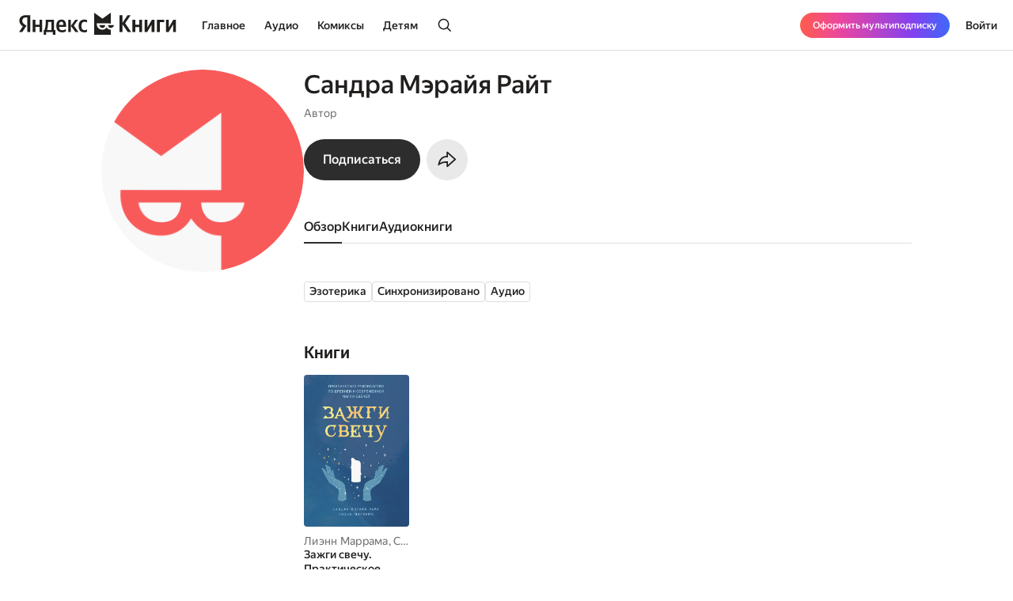

--- FILE ---
content_type: text/html; charset=utf-8
request_url: https://books.yandex.ru/authors/RhbJRj49
body_size: 38412
content:
<!DOCTYPE html><html lang="ru" data-os="Mac OS" prefix="og: http://ogp.me/ns# book: http://ogp.me/ns/book#" class="__variable_aaa4cf __variable_905d3d desktop"><head><meta charSet="utf-8"/><meta charSet="utf-8"/><meta name="viewport" content="width=device-width, initial-scale=1, viewport-fit=cover"/><link rel="stylesheet" href="https://yastatic.net/s3/bookmate/frontend_next/_next/static/css/6f8d53de09781935.css" data-precedence="next"/><link rel="stylesheet" href="https://yastatic.net/s3/bookmate/frontend_next/_next/static/css/f53f6b85806e644f.css" data-precedence="next"/><link rel="stylesheet" href="https://yastatic.net/s3/bookmate/frontend_next/_next/static/css/d90621e881d1669a.css" data-precedence="next"/><link rel="stylesheet" href="https://yastatic.net/s3/bookmate/frontend_next/_next/static/css/7dc1c6d0b2a2843c.css" data-precedence="next"/><link rel="stylesheet" href="https://yastatic.net/s3/bookmate/frontend_next/_next/static/css/4f3b9062bc432274.css" data-precedence="next"/><link rel="stylesheet" href="https://yastatic.net/s3/bookmate/frontend_next/_next/static/css/20a86a4d57fa8835.css" data-precedence="next"/><link rel="stylesheet" href="https://yastatic.net/s3/bookmate/frontend_next/_next/static/css/72fbce7e202e2a84.css" data-precedence="next"/><link rel="stylesheet" href="https://yastatic.net/s3/bookmate/frontend_next/_next/static/css/67291fdf641ba6f0.css" data-precedence="next"/><link rel="stylesheet" href="https://yastatic.net/s3/bookmate/frontend_next/_next/static/css/adf144836e662f90.css" data-precedence="next"/><link rel="stylesheet" href="https://yastatic.net/s3/bookmate/frontend_next/_next/static/css/7fcd86a123d40882.css" data-precedence="next"/><link rel="stylesheet" href="https://yastatic.net/s3/bookmate/frontend_next/_next/static/css/e7c438467301bda9.css" data-precedence="next"/><link rel="stylesheet" href="https://yastatic.net/s3/bookmate/frontend_next/_next/static/css/aefb6f1652476f41.css" data-precedence="next"/><link rel="stylesheet" href="https://yastatic.net/s3/bookmate/frontend_next/_next/static/css/7edc40859da90ec6.css" data-precedence="next"/><link rel="stylesheet" href="https://yastatic.net/s3/bookmate/frontend_next/_next/static/css/67adf4314ddec066.css" data-precedence="next"/><link href="https://yastatic.net/s3/bookmate/frontend_next/_next/static/css/35700003abc67f04.css" rel="stylesheet" as="style" data-precedence="dynamic"/><link href="https://yastatic.net/s3/bookmate/frontend_next/_next/static/css/765ec60576f52595.css" rel="stylesheet" as="style" data-precedence="dynamic"/><link href="https://yastatic.net/s3/bookmate/frontend_next/_next/static/css/5a1de91e00423928.css" rel="stylesheet" as="style" data-precedence="dynamic"/><link href="https://yastatic.net/s3/bookmate/frontend_next/_next/static/css/ffc3b518926aa19c.css" rel="stylesheet" as="style" data-precedence="dynamic"/><link href="https://yastatic.net/s3/bookmate/frontend_next/_next/static/css/c539c62cebc10440.css" rel="stylesheet" as="style" data-precedence="dynamic"/><link href="https://yastatic.net/s3/bookmate/frontend_next/_next/static/css/d95888ca7c5f4671.css" rel="stylesheet" as="style" data-precedence="dynamic"/><link href="https://yastatic.net/s3/bookmate/frontend_next/_next/static/css/fa217fdedea2a12a.css" rel="stylesheet" as="style" data-precedence="dynamic"/><link rel="preload" as="script" fetchPriority="low" href="https://yastatic.net/s3/bookmate/frontend_next/_next/static/chunks/webpack-da667760da4c4f8c.js"/><script src="https://yastatic.net/s3/bookmate/frontend_next/_next/static/chunks/b4a02eb4-973f462e1a7c5b57.js" async=""></script><script src="https://yastatic.net/s3/bookmate/frontend_next/_next/static/chunks/68657-86e6efb3a804e99e.js" async=""></script><script src="https://yastatic.net/s3/bookmate/frontend_next/_next/static/chunks/main-app-212da9d5d80d338d.js" async=""></script><script src="https://yastatic.net/s3/bookmate/frontend_next/_next/static/chunks/98561-968782282bb57114.js" async=""></script><script src="https://yastatic.net/s3/bookmate/frontend_next/_next/static/chunks/53210-924a0f1d566c3f72.js" async=""></script><script src="https://yastatic.net/s3/bookmate/frontend_next/_next/static/chunks/24614-961a4fe96546b5af.js" async=""></script><script src="https://yastatic.net/s3/bookmate/frontend_next/_next/static/chunks/45240-caa728762723d4cb.js" async=""></script><script src="https://yastatic.net/s3/bookmate/frontend_next/_next/static/chunks/69256-11ad36fe04095f5e.js" async=""></script><script src="https://yastatic.net/s3/bookmate/frontend_next/_next/static/chunks/78215-52ad4e4d46380a32.js" async=""></script><script src="https://yastatic.net/s3/bookmate/frontend_next/_next/static/chunks/92174-8d47569016d280cf.js" async=""></script><script src="https://yastatic.net/s3/bookmate/frontend_next/_next/static/chunks/24053-ceed556cd8a31d29.js" async=""></script><script src="https://yastatic.net/s3/bookmate/frontend_next/_next/static/chunks/app/global-error-ee02ea31840e4cf1.js" async=""></script><script src="https://yastatic.net/s3/bookmate/frontend_next/_next/static/chunks/95810-93081c84e1a48149.js" async=""></script><script src="https://yastatic.net/s3/bookmate/frontend_next/_next/static/chunks/62716-9f3d7c22f2b7cc8e.js" async=""></script><script src="https://yastatic.net/s3/bookmate/frontend_next/_next/static/chunks/22954-47dae5b936232410.js" async=""></script><script src="https://yastatic.net/s3/bookmate/frontend_next/_next/static/chunks/34175-eed7814b37be6580.js" async=""></script><script src="https://yastatic.net/s3/bookmate/frontend_next/_next/static/chunks/82239-67182f3d76b5b922.js" async=""></script><script src="https://yastatic.net/s3/bookmate/frontend_next/_next/static/chunks/41447-9590543c78c5fc1a.js" async=""></script><script src="https://yastatic.net/s3/bookmate/frontend_next/_next/static/chunks/31897-dd71e2b367c8f161.js" async=""></script><script src="https://yastatic.net/s3/bookmate/frontend_next/_next/static/chunks/98613-ce1da80958247284.js" async=""></script><script src="https://yastatic.net/s3/bookmate/frontend_next/_next/static/chunks/53164-533d0e310676ce1e.js" async=""></script><script src="https://yastatic.net/s3/bookmate/frontend_next/_next/static/chunks/10552-8f6e18243486dc26.js" async=""></script><script src="https://yastatic.net/s3/bookmate/frontend_next/_next/static/chunks/11659-fc698f5d469465a4.js" async=""></script><script src="https://yastatic.net/s3/bookmate/frontend_next/_next/static/chunks/21981-9a52803c46c9ae6e.js" async=""></script><script src="https://yastatic.net/s3/bookmate/frontend_next/_next/static/chunks/4792-a71a77d5c8b9cf08.js" async=""></script><script src="https://yastatic.net/s3/bookmate/frontend_next/_next/static/chunks/68362-c247dd60660647a7.js" async=""></script><script src="https://yastatic.net/s3/bookmate/frontend_next/_next/static/chunks/73331-1da8c2070ce6b067.js" async=""></script><script src="https://yastatic.net/s3/bookmate/frontend_next/_next/static/chunks/52851-2ac479891516ccb2.js" async=""></script><script src="https://yastatic.net/s3/bookmate/frontend_next/_next/static/chunks/90013-a2d4bdab36231b64.js" async=""></script><script src="https://yastatic.net/s3/bookmate/frontend_next/_next/static/chunks/app/%5Blocale%5D/(default)/persons/%5Buuid%5D/page-0c6f7c43326c24dd.js" async=""></script><script src="https://yastatic.net/s3/bookmate/frontend_next/_next/static/chunks/29509-75b899610d03d02a.js" async=""></script><script src="https://yastatic.net/s3/bookmate/frontend_next/_next/static/chunks/38497-844dff67ef52caff.js" async=""></script><script src="https://yastatic.net/s3/bookmate/frontend_next/_next/static/chunks/42365-b7798c300dca9762.js" async=""></script><script src="https://yastatic.net/s3/bookmate/frontend_next/_next/static/chunks/61243-eb63db5ddf92270b.js" async=""></script><script src="https://yastatic.net/s3/bookmate/frontend_next/_next/static/chunks/app/%5Blocale%5D/(default)/layout-bd411ab7bf11e53c.js" async=""></script><script src="https://yastatic.net/s3/bookmate/frontend_next/_next/static/chunks/app/%5Blocale%5D/(default)/error-ae2b44863af56390.js" async=""></script><script src="https://yastatic.net/s3/bookmate/frontend_next/_next/static/chunks/22983-4636a26a92f8a593.js" async=""></script><script src="https://yastatic.net/s3/bookmate/frontend_next/_next/static/chunks/app/layout-9b06d3122309e2b7.js" async=""></script><script src="https://yastatic.net/s3/bookmate/frontend_next/_next/static/chunks/46875-86c044aa0ad0fe27.js" async=""></script><script src="https://yastatic.net/s3/bookmate/frontend_next/_next/static/chunks/54591-14a508de16870b33.js" async=""></script><script src="https://yastatic.net/s3/bookmate/frontend_next/_next/static/chunks/app/%5Blocale%5D/(default)/not-found-2881d4a66d716540.js" async=""></script><script src="https://yastatic.net/s3/bookmate/frontend_next/_next/static/chunks/app/error-5ab55c39ceac4845.js" async=""></script><script src="https://yastatic.net/s3/bookmate/frontend_next/_next/static/chunks/21605-fcd3824f9b1a9dc0.js" async=""></script><script src="https://yastatic.net/s3/bookmate/frontend_next/_next/static/chunks/36395-77a94bf88ab20e9f.js" async=""></script><script src="https://yastatic.net/s3/bookmate/frontend_next/_next/static/chunks/76732-32e3555182f8cdcf.js" async=""></script><script src="https://yastatic.net/s3/bookmate/frontend_next/_next/static/chunks/app/%5Blocale%5D/(default)/persons/%5Buuid%5D/layout-c5dbfd948d22f339.js" async=""></script><link rel="preload" href="https://yastatic.net/s3/bookmate/frontend_next/_next/static/css/4f857da5763f5195.css" as="style"/><link rel="preload" href="https://yastatic.net/s3/bookmate/frontend_next/_next/static/chunks/a637ea6c-83f72a7f414aadba.js" as="script" fetchPriority="low"/><link rel="preload" href="https://yastatic.net/s3/bookmate/frontend_next/_next/static/chunks/59347-0473e490b0025e5f.js" as="script" fetchPriority="low"/><link rel="preload" href="https://yastatic.net/s3/bookmate/frontend_next/_next/static/chunks/53131-e3a7bfcce800ad50.js" as="script" fetchPriority="low"/><link rel="preload" href="https://yastatic.net/s3/bookmate/frontend_next/_next/static/chunks/54842.342edc3c8f8140f3.js" as="script" fetchPriority="low"/><link rel="preload" href="https://yastatic.net/s3/bookmate/frontend_next/_next/static/chunks/42250.278aec19aa987564.js" as="script" fetchPriority="low"/><link rel="preload" href="https://yastatic.net/s3/bookmate/frontend_next/_next/static/chunks/42502.b7edb9788eaa2eb0.js" as="script" fetchPriority="low"/><link rel="preload" href="https://yastatic.net/s3/bookmate/frontend_next/_next/static/chunks/7615-542d2459eb81c9f7.js" as="script" fetchPriority="low"/><link rel="preload" href="https://yastatic.net/s3/bookmate/frontend_next/_next/static/chunks/49310-e71ada873aad3eb4.js" as="script" fetchPriority="low"/><link rel="preload" href="https://yastatic.net/s3/bookmate/frontend_next/_next/static/chunks/7567.f40328171c225ece.js" as="script" fetchPriority="low"/><link rel="preload" href="https://yastatic.net/s3/bookmate/frontend_next/_next/static/chunks/37865.bca089ec89b58a0e.js" as="script" fetchPriority="low"/><meta name="next-size-adjust" content=""/><meta http-equiv="X-UA-Compatible" content="IE=edge"/><meta http-equiv="cleartype" content="on"/><meta name="mobile-web-app-capable" content="yes"/><meta name="apple-mobile-web-app-capable" content="yes"/><meta name="apple-mobile-web-app-status-bar-style" content="black"/><link rel="manifest" href="/next-static/manifest.json?v=1"/><meta name="msapplication-tap-highlight" content="yes"/><meta name="HandheldFriendly" content="true"/><meta property="al:web:should_fallback" content="false"/><meta property="al:android:app_name" content="Яндекс Книги"/><meta property="al:android:package" content="ru.plus.bookmate"/><meta property="al:ios:url" content="https://redirect.appmetrica.yandex.com/serve/748542709802814784"/><meta property="al:android:url" content="https://redirect.appmetrica.yandex.com/serve/748542709802814784"/><link rel="mask-icon" href="/next-static/favicons/safari-pinned-tab-black.svg" color="#000000"/><link rel="apple-touch-icon" href="/next-static/favicons/apple-touch-icon.png?v=1"/><link rel="icon" href="/next-static/favicons/favicon.ico?v=1" sizes="32x32"/><link rel="icon" href="/next-static/favicons/favicon.svg?v=1" type="image/svg+xml"/><link rel="preconnect" href="https://mc.yandex.ru"/><link rel="preconnect" href="https://abt.s3.yandex.net"/><title>Автор Сандра Мэрайя Райт</title><meta name="description" content="Страница автора Сандра Мэрайя Райт на сайте или в приложении электронной библиотеки Яндекс Книги."/><meta name="vk:image" content="https://books.yandex.ru/og/authors/RhbJRj49/opengraph-image?size=vk&amp;1769026725039"/><meta name="twitter:image" content="https://books.yandex.ru/og/authors/RhbJRj49/opengraph-image?size=twitter&amp;1769026725039"/><meta name="facebook:image" content="https://books.yandex.ru/og/authors/RhbJRj49/opengraph-image?size=default&amp;1769026725039"/><link rel="canonical" href="https://books.yandex.ru/authors/RhbJRj49"/><link rel="alternate" hrefLang="ru-KZ" href="https://books.yandex.kz/authors/RhbJRj49"/><link rel="alternate" hrefLang="ru-RU" href="https://books.yandex.ru/authors/RhbJRj49"/><link rel="alternate" hrefLang="ru-UZ" href="https://books.yandex.uz/authors/RhbJRj49"/><link rel="alternate" hrefLang="x-default" href="https://books.yandex.ru/authors/RhbJRj49"/><meta property="og:title" content="Автор Сандра Мэрайя Райт"/><meta property="og:description" content="Сандра Мэрайя Райт в Яндекс Книгах — Автор"/><meta property="og:url" content="https://books.yandex.ru/authors/RhbJRj49"/><meta property="og:locale" content="ru-ru"/><meta property="og:image:width" content="1200"/><meta property="og:image:height" content="630"/><meta property="og:image" content="https://books.yandex.ru/og/authors/RhbJRj49/opengraph-image?size=default&amp;1769026725039"/><meta property="og:type" content="profile"/><meta name="twitter:card" content="summary_large_image"/><meta name="twitter:title" content="Автор Сандра Мэрайя Райт"/><meta name="twitter:description" content="Сандра Мэрайя Райт в Яндекс Книгах — Автор"/><meta name="twitter:image:width" content="1200"/><meta name="twitter:image:height" content="630"/><meta name="twitter:image" content="https://books.yandex.ru/og/authors/RhbJRj49/opengraph-image?size=default&amp;1769026725039"/><meta property="al:ios:url" content="bookmateplus://author?uuid=RhbJRj49"/><meta property="al:android:url" content="bookmateplus://author?uuid=RhbJRj49"/><script type="application/ld+json">{"@type":"WebSite","@context":"https://schema.org","name":"Яндекс Книги"}</script><script>(self.__next_s=self.__next_s||[]).push([0,{"children":"\n            (function M(){if(\"undefined\"==typeof ResizeObserver){var a=document.createElement(\"script\");a.src=\"/next-static/polyfill/resizeObserver.js\",document.head.appendChild(a)}})();\n            null;\n        ","id":"polyfills"}])</script><meta name="baggage" content="sentry-environment=production,sentry-public_key=95920e8afff34638975f11fd8d7cfb36,sentry-trace_id=3f0db841c78286562b922da63589efb3,sentry-sampled=false,sentry-sample_rand=0.11450433884582667,sentry-sample_rate=0.01"/><script src="https://yastatic.net/s3/bookmate/frontend_next/_next/static/chunks/polyfills-42372ed130431b0a.js" noModule=""></script><script>(window[Symbol.for("ApolloSSRDataTransport")] ??= []).push({"rehydrate":{},"events":[{"type":"started","options":{"variables":{"uuid":"RhbJRj49","page":1,"perPage":10,"role":"author"},"fetchPolicy":"cache-first","query":"query AuthorSeries($uuid:String!$role:AuthorRestRole$page:Int$perPage:Int)@bff{authorSeries(uuid:$uuid role:$role page:$page perPage:$perPage){uuid series{...Series}}}fragment Series on SeriesPayload{uuid title parts_count followers_count has_new_parts language kinds cover@type(name:\"ImagePayload\"){...Image}authors@type(name:\"ContentAuthorPayload\"){...AuthorObject}}fragment Image on ImagePayload{small large ratio placeholder background_color_hex}fragment AuthorObject on ContentAuthorPayload{uuid name locale about died_at born_at removed works_count image@type(name:\"ImagePayload\"){...Image}}","notifyOnNetworkStatusChange":false,"nextFetchPolicy":undefined},"id":"e6817270-2282-40dc-9662-49ab6969c3ef"},{"type":"next","value":{"data":{"authorSeries":{"__typename":"AuthorSeriesPayload","uuid":"RhbJRj49","series":[]}}},"id":"e6817270-2282-40dc-9662-49ab6969c3ef"},{"type":"completed","id":"e6817270-2282-40dc-9662-49ab6969c3ef"}]})</script></head><body><!--$?--><template id="B:0"></template><header class="Header_headerContainer__Da5Xz"><div class="Header_header__9Wxwt"><div class="Header_logo__hpLPW Header_logoLoading__oeF18"><button class="ButtonBase_button__Rh4XL Button_button__Y6_d8 Button_size40__NLgDW Button_buttonPadding0__6CZWX Button_buttonRadius4__N0dvT Button_active__nUhFZ Header_logoButton__1ja3M" data-test-id="HEADER_LOGO" data-role="button"><svg xmlns="http://www.w3.org/2000/svg" width="199" height="32" fill="none" viewBox="0 0 199 28"><g fill="#22201F" clip-path="url(#clip0_1824_42464)"><path d="M45.912 28.174h-3.09V24.62h-8.558v3.553h-3.09v-6.272h1.02q.495-.99.803-2.348.309-1.391.495-2.935.185-1.544.247-3.152a80 80 0 0 0 .062-3.059V9.08h10.474v12.822h1.637zM10.536 6.052H8.867q-2.317 0-3.491 1.05T4.202 9.883q0 .99.216 1.73.216.711.618 1.329.434.618 1.05 1.174.65.524 1.515 1.112l1.884 1.267-5.438 8.126H0l4.882-7.261q-1.05-.741-1.885-1.514a9 9 0 0 1-1.36-1.637 7.6 7.6 0 0 1-.865-1.854 8.6 8.6 0 0 1-.278-2.256q0-1.545.526-2.811a5.9 5.9 0 0 1 1.606-2.194q1.05-.927 2.596-1.421 1.575-.525 3.614-.525h5.438V24.62h-3.738zM50.609 18.07q.091 2.1.988 3.12t3.028 1.02q1.297 0 2.565-.433 1.297-.464 2.131-1.02v2.812q-.803.556-2.039.958t-2.966.402q-3.46 0-5.345-1.978-1.854-1.977-1.854-6.055 0-1.761.371-3.245.402-1.482 1.205-2.564a5.3 5.3 0 0 1 2.008-1.7q1.236-.617 2.874-.617 1.328 0 2.41.401 1.112.402 1.884 1.298.773.896 1.174 2.317.433 1.39.433 3.43v1.854zM29.32 9.08v15.54h-3.368v-6.58h-5.221v6.58h-3.368V9.08h3.368v6.24h5.221V9.08zm36.303 7.724v7.817h-3.367V9.08h3.367v7.508l5.438-7.508h3.522l-5.283 7.291 5.963 8.25h-3.955zm16.839 8.126q-3.645 0-5.407-2.07-1.73-2.07-1.73-5.994 0-1.761.432-3.245.464-1.514 1.329-2.564A6.05 6.05 0 0 1 79.28 9.39q1.297-.618 3.027-.618 1.329 0 2.287.216.957.186 1.514.525v2.966q-.525-.339-1.452-.649a6.1 6.1 0 0 0-1.947-.308q-1.884 0-2.904 1.328-.99 1.297-.989 3.924 0 2.502.896 3.955.896 1.452 2.966 1.452 1.113 0 1.916-.278a7 7 0 0 0 1.514-.773v2.843a4.9 4.9 0 0 1-1.545.71q-.865.248-2.101.248M40.907 11.799h-4.14v.648q0 1.02-.062 2.287-.061 1.267-.216 2.564-.154 1.298-.433 2.503-.246 1.205-.648 2.1h5.499zm12.606-.31q-1.422 0-2.132 1.051-.71 1.02-.772 2.997h5.437v-.402q0-.771-.123-1.42a3.3 3.3 0 0 0-.433-1.175 2 2 0 0 0-.772-.772q-.464-.278-1.205-.278"></path><path fill-rule="evenodd" d="M110.703 18.573c-1.255 2.103-3.203 3.03-5.251 3.03-4.095 0-7.145-2.88-7.145-7.2v-.214c0-.204.008-.391.021-.587l17.656.027V.024l-10.547 7.613L94.945 0v28h21.039v-6.397c-2.037-.008-3.891-.935-5.281-3.03" clip-rule="evenodd"></path><path fill-rule="evenodd" d="M105.453 19.257c2.062 0 3.325-1.067 3.491-3.468h-7.495c.328 2.162 1.998 3.467 4.004 3.467M112.464 15.789h7.585c-.328 2.162-2.09 3.467-4.096 3.467-2.061 0-3.324-1.066-3.489-3.467" clip-rule="evenodd"></path><path d="M189.323 9.08v9.64l5.623-9.64h3.275v15.54h-3.553v-9.608l-5.623 9.609h-3.275V9.08zM183.606 9.08v2.904h-5.685v12.637h-3.677V9.08zM162.259 9.08v9.64l5.623-9.64h3.275v15.54h-3.553v-9.608l-5.624 9.609h-3.275V9.08zM155.614 9.08v15.54h-3.677v-6.488h-4.913v6.489h-3.676V9.08h3.676v6.148h4.913V9.08zM130.642 14.548v10.073h-3.738V3.148h3.738v9.887l6.643-9.887h3.8l-6.921 10.226 7.632 11.247h-4.357z"></path></g><defs><clipPath id="clip0_1824_42464"><path fill="#fff" d="M0 0h198.897v28H0z"></path></clipPath></defs></svg></button></div></div></header><!--/$--><div class="main-content MainLayout_content__p_cdm"><script type="application/ld+json">{"@context":"https://schema.org","@type":"Person","name":"Сандра Мэрайя Райт","image":"https://api.bookmate.ru/pipeline/authors/default1-9f2a1daf941afb792595fdc80774327dccf71765b751dcd0e3a67725b34f7072.png","description":"","url":"https://books.yandex.ru/authors/RhbJRj49"}</script><div><div class="PersonPageDesktopLayout_container__s8QRc"><div class="PersonPageLeftColumn_container__PS_Z4 PersonPageDesktopLayout_left__mLVVD"><div data-test-id="COVER" class="Cover_container__jrDcO Cover_containerOverlay__BOgd1 PersonPageAvatar_avatar__zqR3U PersonPageLeftColumn_avatar__AlB9d"><img alt="Сандра Мэрайя Райт" loading="lazy" width="0" height="0" decoding="async" data-nimg="1" class="Cover_image__ZAscW PersonPageAvatar_image__QIfVh" style="color:transparent;background-size:cover;background-position:50% 50%;background-repeat:no-repeat;background-image:url(&quot;data:image/svg+xml;charset=utf-8,%3Csvg xmlns=&#x27;http://www.w3.org/2000/svg&#x27; %3E%3Cfilter id=&#x27;b&#x27; color-interpolation-filters=&#x27;sRGB&#x27;%3E%3CfeGaussianBlur stdDeviation=&#x27;20&#x27;/%3E%3CfeColorMatrix values=&#x27;1 0 0 0 0 0 1 0 0 0 0 0 1 0 0 0 0 0 100 -1&#x27; result=&#x27;s&#x27;/%3E%3CfeFlood x=&#x27;0&#x27; y=&#x27;0&#x27; width=&#x27;100%25&#x27; height=&#x27;100%25&#x27;/%3E%3CfeComposite operator=&#x27;out&#x27; in=&#x27;s&#x27;/%3E%3CfeComposite in2=&#x27;SourceGraphic&#x27;/%3E%3CfeGaussianBlur stdDeviation=&#x27;20&#x27;/%3E%3C/filter%3E%3Cimage width=&#x27;100%25&#x27; height=&#x27;100%25&#x27; x=&#x27;0&#x27; y=&#x27;0&#x27; preserveAspectRatio=&#x27;none&#x27; style=&#x27;filter: url(%23b);&#x27; href=&#x27;[data-uri]&#x27;/%3E%3C/svg%3E&quot;)" src="https://api.bookmate.ru/pipeline/authors/default1-9f2a1daf941afb792595fdc80774327dccf71765b751dcd0e3a67725b34f7072.png"/><div></div></div><!--$--><!--/$--></div><div class="PersonPageDesktopLayout_center__FXmza"><div class="PersonPageHeader_container__STqcL"><div data-test-id="COVER" class="Cover_container__jrDcO Cover_containerOverlay__BOgd1 PersonPageAvatar_avatar__zqR3U PersonPageHeader_avatar__h_T9m"><img alt="Сандра Мэрайя Райт" loading="lazy" width="0" height="0" decoding="async" data-nimg="1" class="Cover_image__ZAscW PersonPageAvatar_image__QIfVh" style="color:transparent;background-size:cover;background-position:50% 50%;background-repeat:no-repeat;background-image:url(&quot;data:image/svg+xml;charset=utf-8,%3Csvg xmlns=&#x27;http://www.w3.org/2000/svg&#x27; %3E%3Cfilter id=&#x27;b&#x27; color-interpolation-filters=&#x27;sRGB&#x27;%3E%3CfeGaussianBlur stdDeviation=&#x27;20&#x27;/%3E%3CfeColorMatrix values=&#x27;1 0 0 0 0 0 1 0 0 0 0 0 1 0 0 0 0 0 100 -1&#x27; result=&#x27;s&#x27;/%3E%3CfeFlood x=&#x27;0&#x27; y=&#x27;0&#x27; width=&#x27;100%25&#x27; height=&#x27;100%25&#x27;/%3E%3CfeComposite operator=&#x27;out&#x27; in=&#x27;s&#x27;/%3E%3CfeComposite in2=&#x27;SourceGraphic&#x27;/%3E%3CfeGaussianBlur stdDeviation=&#x27;20&#x27;/%3E%3C/filter%3E%3Cimage width=&#x27;100%25&#x27; height=&#x27;100%25&#x27; x=&#x27;0&#x27; y=&#x27;0&#x27; preserveAspectRatio=&#x27;none&#x27; style=&#x27;filter: url(%23b);&#x27; href=&#x27;[data-uri]&#x27;/%3E%3C/svg%3E&quot;)" src="https://api.bookmate.ru/pipeline/authors/default1-9f2a1daf941afb792595fdc80774327dccf71765b751dcd0e3a67725b34f7072.png"/><div></div></div><div class="PersonPageHeader_center__hy_jd"><h1 class="Typography_typography__c4nNy Typography_TitleL32Medium__4D56s">Сандра Мэрайя Райт</h1><p class="Typography_typography__c4nNy Typography_TextM14Regular__A7__w PersonPageHeaderInfo_info__Uonr2 PersonPageHeader_info__rEuwN">Автор<br/></p><!--$--><!--/$--><div class="PersonPageHeaderButtons_container__zdzpb PersonPageHeader_buttons__3mIU2"><button class="ButtonBase_button__Rh4XL Button_button__Y6_d8 Button_size20__uw_0T Button_buttonPadding16__hUTwZ Button_buttonRadius4__N0dvT Button_active__nUhFZ Button_buttonPrimary__pIWlT PersonPageHeaderSubscriptionButton_button__HL4Ix ButtonBase_buttonFillIcon__ARPmg" data-role="button"><span class="Typography_typography__c4nNy Typography_TextM16Medium__Dabd9">Подписаться</span></button><button class="ButtonBase_button__Rh4XL Button_button__Y6_d8 Button_size20__uw_0T Button_buttonPadding16__hUTwZ Button_buttonRadius4__N0dvT Button_active__nUhFZ Button_buttonIconOnly__T4jzm Button_buttonSecondary__j9cpf PersonPageHeaderButtons_button__O_lrq ButtonBase_buttonFillIcon__ARPmg" aria-expanded="false" aria-haspopup="dialog" data-role="button"><svg xmlns="http://www.w3.org/2000/svg" width="24" height="24" fill="none" viewBox="0 0 20 20"><path fill="#22201F" fill-rule="evenodd" d="M7.824 13.27c.511-.03 1.005-.03 1.5-.03v3.658a.833.833 0 0 0 1.389.621l7.754-6.925 1.126-1.006-1.126-1.006-7.754-6.925a.833.833 0 0 0-1.389.621v3.657c-4.582 0-8.044 3.6-8.767 8.572q-.139.95-.14 1.96c.546-.419 1.06-.783 1.547-1.1 2.481-1.614 4.253-2.003 5.86-2.097m-5.517.139c1.024-.569 1.959-.953 2.844-1.207 1.609-.461 2.96-.461 4.128-.461h1.545v3.667l6.517-5.82-6.517-5.82v3.667h-1.5c-3.264 0-6.028 2.31-7.017 5.974M9.714 16.4" clip-rule="evenodd"></path></svg></button><!--$--><!--$!--><template data-dgst="BAILOUT_TO_CLIENT_SIDE_RENDERING"></template><!--/$--><!--/$--></div></div></div><!--$?--><template id="B:1"></template><div class="PersonSkeletonTabs_tabs__qyB_Y PersonPageTabs_wrapper__zY8Fv PersonPageDesktopLayout_tabs__8XHFu"><div class="PersonSkeletonTabs_tab__MBq2k"></div><div class="PersonSkeletonTabs_tab__MBq2k"></div><div class="PersonSkeletonTabs_tab__MBq2k"></div><div class="PersonSkeletonTabs_tab__MBq2k"></div><div class="PersonSkeletonTabs_tab__MBq2k"></div><div class="PersonSkeletonTabs_tab__MBq2k"></div><div class="PersonSkeletonTabs_tab__MBq2k"></div></div><!--/$--><div class="PersonPageDesktopLayout_content__XN8lb"><!--$?--><template id="B:2"></template><div class="PersonSkeletonMainTab_container__mV217"><div><div class="PersonSkeletonMainTab_text___E_Oz"></div><div class="PersonSkeletonMainTab_text___E_Oz"></div><div class="PersonSkeletonMainTab_text___E_Oz"></div></div><div class="PersonSkeletonMainTab_topics__2QRmf"><div class="PersonSkeletonMainTab_topic__oAG2X"></div><div class="PersonSkeletonMainTab_topic__oAG2X"></div><div class="PersonSkeletonMainTab_topic__oAG2X"></div><div class="PersonSkeletonMainTab_topic__oAG2X"></div></div><div class="PersonSkeletonMainTab_editorChoice__X8s_a"><div class="PersonSkeletonMainTab_editorChoiceTitle__uh_gL"></div><div class="PersonSkeletonMainTab_editorChoiceBody__eLS2j"></div></div><div class="SliderSkeleton_container__XgQBY PersonSkeletonMainTab_slider__Yewg3"><div class="SliderSkeleton_title__NVFpf"></div><div class="SliderSkeleton_feed__DAPv7"><div class=""><div class="SliderSkeleton_image__iwgF5"></div><div class="SliderSkeleton_author__sqtIr"></div><div class="SliderSkeleton_descriptionTop__42U42"></div><div class="SliderSkeleton_descriptionBottom__1RLFp"></div></div><div class=""><div class="SliderSkeleton_image__iwgF5"></div><div class="SliderSkeleton_author__sqtIr"></div><div class="SliderSkeleton_descriptionTop__42U42"></div><div class="SliderSkeleton_descriptionBottom__1RLFp"></div></div><div class=""><div class="SliderSkeleton_image__iwgF5"></div><div class="SliderSkeleton_author__sqtIr"></div><div class="SliderSkeleton_descriptionTop__42U42"></div><div class="SliderSkeleton_descriptionBottom__1RLFp"></div></div><div class=""><div class="SliderSkeleton_image__iwgF5"></div><div class="SliderSkeleton_author__sqtIr"></div><div class="SliderSkeleton_descriptionTop__42U42"></div><div class="SliderSkeleton_descriptionBottom__1RLFp"></div></div><div class=""><div class="SliderSkeleton_image__iwgF5"></div><div class="SliderSkeleton_author__sqtIr"></div><div class="SliderSkeleton_descriptionTop__42U42"></div><div class="SliderSkeleton_descriptionBottom__1RLFp"></div></div><div class=""><div class="SliderSkeleton_image__iwgF5"></div><div class="SliderSkeleton_author__sqtIr"></div><div class="SliderSkeleton_descriptionTop__42U42"></div><div class="SliderSkeleton_descriptionBottom__1RLFp"></div></div></div></div><div class="SliderSkeleton_container__XgQBY PersonSkeletonMainTab_slider__Yewg3"><div class="SliderSkeleton_title__NVFpf"></div><div class="SliderSkeleton_feed__DAPv7"><div class="SliderSkeleton_audio__Rsrfy"><div class="SliderSkeleton_image__iwgF5"></div><div class="SliderSkeleton_author__sqtIr"></div><div class="SliderSkeleton_descriptionTop__42U42"></div><div class="SliderSkeleton_descriptionBottom__1RLFp"></div></div><div class="SliderSkeleton_audio__Rsrfy"><div class="SliderSkeleton_image__iwgF5"></div><div class="SliderSkeleton_author__sqtIr"></div><div class="SliderSkeleton_descriptionTop__42U42"></div><div class="SliderSkeleton_descriptionBottom__1RLFp"></div></div><div class="SliderSkeleton_audio__Rsrfy"><div class="SliderSkeleton_image__iwgF5"></div><div class="SliderSkeleton_author__sqtIr"></div><div class="SliderSkeleton_descriptionTop__42U42"></div><div class="SliderSkeleton_descriptionBottom__1RLFp"></div></div><div class="SliderSkeleton_audio__Rsrfy"><div class="SliderSkeleton_image__iwgF5"></div><div class="SliderSkeleton_author__sqtIr"></div><div class="SliderSkeleton_descriptionTop__42U42"></div><div class="SliderSkeleton_descriptionBottom__1RLFp"></div></div><div class="SliderSkeleton_audio__Rsrfy"><div class="SliderSkeleton_image__iwgF5"></div><div class="SliderSkeleton_author__sqtIr"></div><div class="SliderSkeleton_descriptionTop__42U42"></div><div class="SliderSkeleton_descriptionBottom__1RLFp"></div></div><div class="SliderSkeleton_audio__Rsrfy"><div class="SliderSkeleton_image__iwgF5"></div><div class="SliderSkeleton_author__sqtIr"></div><div class="SliderSkeleton_descriptionTop__42U42"></div><div class="SliderSkeleton_descriptionBottom__1RLFp"></div></div></div></div><div class="SliderSkeleton_container__XgQBY PersonSkeletonMainTab_slider__Yewg3"><div class="SliderSkeleton_title__NVFpf"></div><div class="SliderSkeleton_feed__DAPv7"><div class=""><div class="SliderSkeleton_image__iwgF5"></div><div class="SliderSkeleton_author__sqtIr"></div><div class="SliderSkeleton_descriptionTop__42U42"></div><div class="SliderSkeleton_descriptionBottom__1RLFp"></div></div><div class=""><div class="SliderSkeleton_image__iwgF5"></div><div class="SliderSkeleton_author__sqtIr"></div><div class="SliderSkeleton_descriptionTop__42U42"></div><div class="SliderSkeleton_descriptionBottom__1RLFp"></div></div><div class=""><div class="SliderSkeleton_image__iwgF5"></div><div class="SliderSkeleton_author__sqtIr"></div><div class="SliderSkeleton_descriptionTop__42U42"></div><div class="SliderSkeleton_descriptionBottom__1RLFp"></div></div><div class=""><div class="SliderSkeleton_image__iwgF5"></div><div class="SliderSkeleton_author__sqtIr"></div><div class="SliderSkeleton_descriptionTop__42U42"></div><div class="SliderSkeleton_descriptionBottom__1RLFp"></div></div><div class=""><div class="SliderSkeleton_image__iwgF5"></div><div class="SliderSkeleton_author__sqtIr"></div><div class="SliderSkeleton_descriptionTop__42U42"></div><div class="SliderSkeleton_descriptionBottom__1RLFp"></div></div><div class=""><div class="SliderSkeleton_image__iwgF5"></div><div class="SliderSkeleton_author__sqtIr"></div><div class="SliderSkeleton_descriptionTop__42U42"></div><div class="SliderSkeleton_descriptionBottom__1RLFp"></div></div></div></div></div><!--/$--></div><div class="PersonPageDesktopLayout_breadcrumbs__l2G_2"><ol itemScope="" class="Breadcrumbs_breadcrumbs__cQlgD" itemType="http://schema.org/BreadcrumbList"><li itemScope="" class="BreadcrumbItem_item__wQ6Si" itemProp="itemListElement" itemType="http://schema.org/ListItem"><a itemProp="item" text="Главное" class="Link_link__O0n7o BreadcrumbItem_link__4q3zH" href="/books"><span itemProp="name">Главное</span></a><meta itemProp="position" content="1"/></li><li itemScope="" class="BreadcrumbItem_item__wQ6Si" itemProp="itemListElement" itemType="http://schema.org/ListItem"><span itemProp="item" uuid="RhbJRj49" text="Сандра Мэрайя Райт" href="/authors/RhbJRj49" class="BreadcrumbItem_link__4q3zH BreadcrumbItem_disabled__kbdNO"><span itemProp="name">Сандра Мэрайя Райт</span></span><meta itemProp="position" content="2"/></li></ol></div></div><div class="PersonPageDesktopLayout_right__057wJ"></div></div><footer data-test-id="APP_OFFER_FOOTER" class="PageFooter_container__1swRb hidden-on-document-complete-flex PersonPageDesktopLayout_footer__OYPrx"><div class="PageFooter_contacts__qxIna"><div><div class="PageFooter_social__oXQ2o"><a data-test-id="APP_OFFER_FOOTER_TELEGRAM" target="_blank" rel="nofollow" href="https://t.me/booksyandex?utm_place=page_footer" class="Link_link__O0n7o ButtonBase_button__Rh4XL Button_button__Y6_d8 Button_buttonPadding0__6CZWX Button_buttonRadius4__N0dvT Button_active__nUhFZ"><img alt="https://t.me/booksyandex" loading="lazy" width="32" height="32" decoding="async" data-nimg="1" class="PageFooter_icon__38LAl PageFooter_telegram__CFHGa" style="color:transparent" src="https://yastatic.net/s3/bookmate/frontend_next/_next/static/media/telegram.7be60705.svg"/></a><a data-test-id="APP_OFFER_FOOTER_VK" target="_blank" rel="nofollow" href="https://vk.com/booksyandex?utm_place=page_footer" class="Link_link__O0n7o ButtonBase_button__Rh4XL Button_button__Y6_d8 Button_buttonPadding0__6CZWX Button_buttonRadius4__N0dvT Button_active__nUhFZ"><img alt="https://vk.com/booksyandex" loading="lazy" width="32" height="32" decoding="async" data-nimg="1" class="PageFooter_icon__38LAl PageFooter_vk__2PzfE" style="color:transparent" src="https://yastatic.net/s3/bookmate/frontend_next/_next/static/media/vk.4126990f.svg"/></a></div><div class="PageFooter_links__jOEOa"><a data-test-id="APP_OFFER_FOOTER_USER_AGREEMENT" target="_blank" rel="nofollow" href="https://yandex.ru/legal/yandex_books_termsofuse/?utm_place=page_footer" class="Link_link__O0n7o PageFooter_link__Mkc2X">Пользовательское соглашение</a><a data-test-id="APP_OFFER_FOOTER_PRIVACY_POLICY" target="_blank" rel="nofollow" href="https://yandex.ru/legal/confidential/?utm_place=page_footer" class="Link_link__O0n7o PageFooter_link__Mkc2X">Политика конфиденциальности</a><a data-test-id="APP_OFFER_FOOTER_TERMS" target="_blank" rel="nofollow" href="https://yandex.ru/legal/yandex_plus_conditions?utm_place=page_footer" class="Link_link__O0n7o PageFooter_link__Mkc2X">Условия подписки</a><a data-test-id="APP_OFFER_FOOTER_RULES" target="_blank" href="https://books.yandex.ru/legal/recommendations/ru/?force-web=true&amp;utm_place=page_footer" class="Link_link__O0n7o PageFooter_link__Mkc2X">Правила рекомендаций</a><a data-test-id="APP_OFFER_FOOTER_HELP" target="_blank" rel="nofollow" href="https://yandex.ru/support/books?utm_place=page_footer" class="Link_link__O0n7o PageFooter_link__Mkc2X">Справка</a><a data-test-id="APP_OFFER_FOOTER_CHAT" target="_blank" rel="nofollow" href="https://yandex.ru/chat/#/user/ffb26405-fada-9043-7ae6-a5ee5d6c846b?utm_place=page_footer" class="Link_link__O0n7o PageFooter_link__Mkc2X PageFooter_chat__HHYEv">Чат с поддержкой</a></div></div><div class="PageFooter_right__NuqtF"><span class="PageFooter_copyright__IF4vF" data-test-id="APP_OFFER_FOOTER_COPYRIGHT">© 2026, Яндекс Музыка</span><div data-test-id="APP_OFFER_FOOTER_OWNER" class="PageFooter_owner__0T9B5"><span class="PageFooter_chunk__KoTT7">Проект компании </span><a data-test-id="APP_OFFER_FOOTER_YANDEX_LINK" target="_blank" rel="nofollow" href="https://yandex.ru/all?utm_place=page_footer" class="Link_link__O0n7o PageFooter_yandex__sJcni"><svg xmlns="http://www.w3.org/2000/svg" width="52" height="16" viewBox="0 0 52 16" class="PageFooter_yandexImage__mSdsY" loading="lazy" alt="yandex"><path d="M6.876 13.152h2.206V.137H5.873C2.646.137.95 1.84.95 4.35c0 2.004.93 3.184 2.59 4.401L.657 13.152h2.389l3.209-4.925-1.112-.768c-1.35-.936-2.006-1.667-2.006-3.24 0-1.386.948-2.322 2.753-2.322h.985zm42.54.188c1.002 0 1.713-.188 2.242-.581v-1.817c-.547.394-1.203.637-2.115.637-1.55 0-2.188-1.236-2.188-3.184 0-2.04.784-3.09 2.206-3.09.84 0 1.66.3 2.097.581V3.994c-.456-.262-1.258-.449-2.334-.449-2.771 0-4.212 2.041-4.212 4.907 0 3.146 1.404 4.887 4.303 4.887m-13.566-.825V10.7c-.675.468-1.806.88-2.863.88-1.587 0-2.188-.768-2.28-2.34h5.234v-1.18c0-3.278-1.404-4.514-3.574-4.514-2.644 0-3.902 2.079-3.902 4.925 0 3.278 1.568 4.87 4.34 4.87 1.385 0 2.406-.375 3.044-.825M15.974 3.733V7.46h-2.9V3.732h-2.17v9.42h2.17V9.22h2.9v3.933h2.17v-9.42zm11.961 7.66h-.966v-7.66h-6.328v.806c0 2.303-.145 5.28-.911 6.854h-.675v3.914h2.006v-2.154h4.868v2.154h2.006zm14.842 1.76h2.462l-3.483-5.075 3.064-4.345h-2.188l-3.064 4.345V3.732H37.4v9.42h2.17V8.527zM32.33 5.305c1.076 0 1.404.918 1.404 2.098v.187h-3.027c.055-1.498.584-2.285 1.623-2.285m-7.53 6.087h-3.064c.602-1.423.766-3.99.766-5.618v-.281H24.8z"></path></svg></a></div></div></div></footer></div></div><!--$?--><template id="B:3"></template><!--/$--><!--$!--><template data-dgst="BAILOUT_TO_CLIENT_SIDE_RENDERING"></template><!--/$--><script>requestAnimationFrame(function(){$RT=performance.now()});</script><script src="https://yastatic.net/s3/bookmate/frontend_next/_next/static/chunks/webpack-da667760da4c4f8c.js" id="_R_" async=""></script><div hidden id="S:0"><header data-test-id="HEADER" class="Header_headerContainer__Da5Xz"><div class="Header_header__9Wxwt"><div class="Header_logo__hpLPW"><a data-test-id="HEADER_LOGO" class="Link_link__O0n7o ButtonBase_button__Rh4XL Button_button__Y6_d8 Button_size40__NLgDW Button_buttonPadding0__6CZWX Button_buttonRadius4__N0dvT Button_active__nUhFZ Header_logoButton__1ja3M" href="/"><svg xmlns="http://www.w3.org/2000/svg" width="199" height="32" fill="none" viewBox="0 0 199 28"><g fill="#22201F" clip-path="url(#clip0_1824_42464)"><path d="M45.912 28.174h-3.09V24.62h-8.558v3.553h-3.09v-6.272h1.02q.495-.99.803-2.348.309-1.391.495-2.935.185-1.544.247-3.152a80 80 0 0 0 .062-3.059V9.08h10.474v12.822h1.637zM10.536 6.052H8.867q-2.317 0-3.491 1.05T4.202 9.883q0 .99.216 1.73.216.711.618 1.329.434.618 1.05 1.174.65.524 1.515 1.112l1.884 1.267-5.438 8.126H0l4.882-7.261q-1.05-.741-1.885-1.514a9 9 0 0 1-1.36-1.637 7.6 7.6 0 0 1-.865-1.854 8.6 8.6 0 0 1-.278-2.256q0-1.545.526-2.811a5.9 5.9 0 0 1 1.606-2.194q1.05-.927 2.596-1.421 1.575-.525 3.614-.525h5.438V24.62h-3.738zM50.609 18.07q.091 2.1.988 3.12t3.028 1.02q1.297 0 2.565-.433 1.297-.464 2.131-1.02v2.812q-.803.556-2.039.958t-2.966.402q-3.46 0-5.345-1.978-1.854-1.977-1.854-6.055 0-1.761.371-3.245.402-1.482 1.205-2.564a5.3 5.3 0 0 1 2.008-1.7q1.236-.617 2.874-.617 1.328 0 2.41.401 1.112.402 1.884 1.298.773.896 1.174 2.317.433 1.39.433 3.43v1.854zM29.32 9.08v15.54h-3.368v-6.58h-5.221v6.58h-3.368V9.08h3.368v6.24h5.221V9.08zm36.303 7.724v7.817h-3.367V9.08h3.367v7.508l5.438-7.508h3.522l-5.283 7.291 5.963 8.25h-3.955zm16.839 8.126q-3.645 0-5.407-2.07-1.73-2.07-1.73-5.994 0-1.761.432-3.245.464-1.514 1.329-2.564A6.05 6.05 0 0 1 79.28 9.39q1.297-.618 3.027-.618 1.329 0 2.287.216.957.186 1.514.525v2.966q-.525-.339-1.452-.649a6.1 6.1 0 0 0-1.947-.308q-1.884 0-2.904 1.328-.99 1.297-.989 3.924 0 2.502.896 3.955.896 1.452 2.966 1.452 1.113 0 1.916-.278a7 7 0 0 0 1.514-.773v2.843a4.9 4.9 0 0 1-1.545.71q-.865.248-2.101.248M40.907 11.799h-4.14v.648q0 1.02-.062 2.287-.061 1.267-.216 2.564-.154 1.298-.433 2.503-.246 1.205-.648 2.1h5.499zm12.606-.31q-1.422 0-2.132 1.051-.71 1.02-.772 2.997h5.437v-.402q0-.771-.123-1.42a3.3 3.3 0 0 0-.433-1.175 2 2 0 0 0-.772-.772q-.464-.278-1.205-.278"></path><path fill-rule="evenodd" d="M110.703 18.573c-1.255 2.103-3.203 3.03-5.251 3.03-4.095 0-7.145-2.88-7.145-7.2v-.214c0-.204.008-.391.021-.587l17.656.027V.024l-10.547 7.613L94.945 0v28h21.039v-6.397c-2.037-.008-3.891-.935-5.281-3.03" clip-rule="evenodd"></path><path fill-rule="evenodd" d="M105.453 19.257c2.062 0 3.325-1.067 3.491-3.468h-7.495c.328 2.162 1.998 3.467 4.004 3.467M112.464 15.789h7.585c-.328 2.162-2.09 3.467-4.096 3.467-2.061 0-3.324-1.066-3.489-3.467" clip-rule="evenodd"></path><path d="M189.323 9.08v9.64l5.623-9.64h3.275v15.54h-3.553v-9.608l-5.623 9.609h-3.275V9.08zM183.606 9.08v2.904h-5.685v12.637h-3.677V9.08zM162.259 9.08v9.64l5.623-9.64h3.275v15.54h-3.553v-9.608l-5.624 9.609h-3.275V9.08zM155.614 9.08v15.54h-3.677v-6.488h-4.913v6.489h-3.676V9.08h3.676v6.148h4.913V9.08zM130.642 14.548v10.073h-3.738V3.148h3.738v9.887l6.643-9.887h3.8l-6.921 10.226 7.632 11.247h-4.357z"></path></g><defs><clipPath id="clip0_1824_42464"><path fill="#fff" d="M0 0h198.897v28H0z"></path></clipPath></defs></svg></a></div><!--$?--><template id="B:4"></template><div class="Header_loader__y5yRp"></div><!--/$--></div></header></div><script>$RB=[];$RV=function(a){$RT=performance.now();for(var b=0;b<a.length;b+=2){var c=a[b],e=a[b+1];null!==e.parentNode&&e.parentNode.removeChild(e);var f=c.parentNode;if(f){var g=c.previousSibling,h=0;do{if(c&&8===c.nodeType){var d=c.data;if("/$"===d||"/&"===d)if(0===h)break;else h--;else"$"!==d&&"$?"!==d&&"$~"!==d&&"$!"!==d&&"&"!==d||h++}d=c.nextSibling;f.removeChild(c);c=d}while(c);for(;e.firstChild;)f.insertBefore(e.firstChild,c);g.data="$";g._reactRetry&&requestAnimationFrame(g._reactRetry)}}a.length=0};
$RC=function(a,b){if(b=document.getElementById(b))(a=document.getElementById(a))?(a.previousSibling.data="$~",$RB.push(a,b),2===$RB.length&&("number"!==typeof $RT?requestAnimationFrame($RV.bind(null,$RB)):(a=performance.now(),setTimeout($RV.bind(null,$RB),2300>a&&2E3<a?2300-a:$RT+300-a)))):b.parentNode.removeChild(b)};$RC("B:0","S:0")</script><div hidden id="S:1"><div class="HorizontalScroll_wrapper__bs2fk PersonPageTabs_wrapper__zY8Fv PersonPageDesktopLayout_tabs__8XHFu"><div class="HorizontalScroll_buttons__3uwTR"><div class="HorizontalScroll_buttonContainer__Q9RHZ HorizontalScroll_prev__qH8nh"><button class="ButtonBase_button__Rh4XL Button_button__Y6_d8 Button_size20__uw_0T Button_buttonPadding0__6CZWX Button_buttonRadius4__N0dvT Button_active__nUhFZ Button_buttonIconOnly__T4jzm HorizontalScroll_control__vM3fo ButtonBase_buttonFillIcon__ARPmg" data-role="button"><svg xmlns="http://www.w3.org/2000/svg" width="14" height="24" fill="none" viewBox="0 0 14 24" class="HorizontalScroll_icon__YYGF3"><path fill="#22201F" fill-rule="evenodd" d="M.485.486a1.2 1.2 0 0 0 0 1.697L10.303 12 .485 21.819a1.2 1.2 0 1 0 1.697 1.697l10.667-10.667.848-.848-.848-.849L2.182.486a1.2 1.2 0 0 0-1.697 0" clip-rule="evenodd"></path></svg></button></div><div class="HorizontalScroll_buttonContainer__Q9RHZ HorizontalScroll_next__bne3d"><button class="ButtonBase_button__Rh4XL Button_button__Y6_d8 Button_size20__uw_0T Button_buttonPadding0__6CZWX Button_buttonRadius4__N0dvT Button_active__nUhFZ Button_buttonIconOnly__T4jzm HorizontalScroll_control__vM3fo ButtonBase_buttonFillIcon__ARPmg" data-role="button"><svg xmlns="http://www.w3.org/2000/svg" width="14" height="24" fill="none" viewBox="0 0 14 24" class="HorizontalScroll_icon__YYGF3"><path fill="#22201F" fill-rule="evenodd" d="M.485.486a1.2 1.2 0 0 0 0 1.697L10.303 12 .485 21.819a1.2 1.2 0 1 0 1.697 1.697l10.667-10.667.848-.848-.848-.849L2.182.486a1.2 1.2 0 0 0-1.697 0" clip-rule="evenodd"></path></svg></button></div></div><div class="MobileScroll_wrapper__ev3tY HorizontalScroll_scroll__adG6B"><div class="MobileScroll_container__QEHBu"><div class="PersonPageTabs_container__KhPiK"><a id="PersonTabMain" class="Link_link__O0n7o ButtonBase_button__Rh4XL Button_button__Y6_d8 Button_size20__uw_0T Button_buttonPadding16__hUTwZ Button_buttonRadius4__N0dvT Button_active__nUhFZ PersonPageTab_button__wJm7H PersonPageTab_active__XjUpW ButtonBase_buttonFillIcon__ARPmg" href="/authors/RhbJRj49"><span class="Typography_typography__c4nNy Typography_TextM16Medium__Dabd9 PersonPageTab_text__pvVw8">Обзор</span></a><a id="PersonTabauthor/books" class="Link_link__O0n7o ButtonBase_button__Rh4XL Button_button__Y6_d8 Button_size20__uw_0T Button_buttonPadding16__hUTwZ Button_buttonRadius4__N0dvT Button_active__nUhFZ PersonPageTab_button__wJm7H ButtonBase_buttonFillIcon__ARPmg" href="/authors/RhbJRj49/author/books"><span class="Typography_typography__c4nNy Typography_TextM16Medium__Dabd9 PersonPageTab_text__pvVw8">книги</span></a><a id="PersonTabauthor/audiobooks" class="Link_link__O0n7o ButtonBase_button__Rh4XL Button_button__Y6_d8 Button_size20__uw_0T Button_buttonPadding16__hUTwZ Button_buttonRadius4__N0dvT Button_active__nUhFZ PersonPageTab_button__wJm7H ButtonBase_buttonFillIcon__ARPmg" href="/authors/RhbJRj49/author/audiobooks"><span class="Typography_typography__c4nNy Typography_TextM16Medium__Dabd9 PersonPageTab_text__pvVw8">аудиокниги</span></a></div></div></div></div></div><script>$RC("B:1","S:1")</script><div hidden id="S:2"><div class=""><!--$--><div class="PersonMainPageTopics_container__8Nx2i PersonMainPage_topics__vl9EB"><a class="Link_link__O0n7o PersonMainPageTopics_bubble__qMcY1" href="/topic/all/ezoterika-ru-R6AgWZSg"><span class="Typography_typography__c4nNy Typography_TextM14Medium__yUFld">Эзотерика</span></a><a class="Link_link__O0n7o PersonMainPageTopics_bubble__qMcY1" href="/topic/all/sinhronizirovano-ru-qsag849u"><span class="Typography_typography__c4nNy Typography_TextM14Medium__yUFld">Синхронизировано</span></a><a class="Link_link__O0n7o PersonMainPageTopics_bubble__qMcY1" href="/topic/all/audio-ru-c2Bc2IFd"><span class="Typography_typography__c4nNy Typography_TextM14Medium__yUFld">Аудио</span></a></div><!--/$--><div class="BaseSliderWrapper_container___al_K PersonMainPage_slider__KEXNV"><h2 class="Typography_typography__c4nNy Typography_TitleS20Bold__00R9k LinkTitle_container__BF_eL BaseSliderWrapper_link___r_aV"><a data-test-id="LINK_TITLE" class="Link_link__O0n7o LinkTitle_link__9Mn_m" href="/authors/RhbJRj49/author/books"><span class="Typography_typography__c4nNy Typography_TitleS20Bold__00R9k LinkTitle_text__4G3Ae">Книги</span><svg xmlns="http://www.w3.org/2000/svg" width="20" height="20" fill="none" viewBox="0 0 20 20" class="LinkTitle_arrow__jFvg8 BaseSliderWrapper_arrow__i8tda"><path fill="#22201F" fill-rule="evenodd" d="M6.375 2.624a1 1 0 0 0 0 1.415l5.96 5.96-5.96 5.959a1 1 0 1 0 1.415 1.414l6.666-6.667.707-.707-.707-.707L7.79 2.624a1 1 0 0 0-1.415 0" clip-rule="evenodd"></path></svg></a></h2><div class="NativeSlider_root__5FJbu"><div><button class="ButtonBase_button__Rh4XL Button_button__Y6_d8 Button_size20__uw_0T Button_buttonPadding16__hUTwZ Button_buttonRadius4__N0dvT Button_active__nUhFZ Button_buttonIconOnly__T4jzm SliderArrow_button__nquCm SliderArrow_prev__MXYNu ButtonBase_buttonFillIcon__ARPmg" style="top:calc(96px - var(--arrow-side-size) / 2)" data-role="button"><svg xmlns="http://www.w3.org/2000/svg" width="24" height="25" fill="none" viewBox="0 0 24 25" class="SliderArrow_icon__hKjQr"><path fill="#22201F" fill-rule="evenodd" d="M12.138 5.786a.9.9 0 0 1 1.271.05l6 6.5.564.61-.563.611-6 6.5a.9.9 0 0 1-1.323-1.22l4.606-4.99H4.998a.9.9 0 1 1 0-1.8h11.695l-4.606-4.99a.9.9 0 0 1 .05-1.271" clip-rule="evenodd"></path></svg><div></div></button><button class="ButtonBase_button__Rh4XL Button_button__Y6_d8 Button_size20__uw_0T Button_buttonPadding16__hUTwZ Button_buttonRadius4__N0dvT Button_active__nUhFZ Button_buttonIconOnly__T4jzm SliderArrow_button__nquCm SliderArrow_next__kyOAW ButtonBase_buttonFillIcon__ARPmg" style="top:calc(96px - var(--arrow-side-size) / 2)" data-role="button"><svg xmlns="http://www.w3.org/2000/svg" width="24" height="25" fill="none" viewBox="0 0 24 25" class="SliderArrow_icon__hKjQr"><path fill="#22201F" fill-rule="evenodd" d="M12.138 5.786a.9.9 0 0 1 1.271.05l6 6.5.564.61-.563.611-6 6.5a.9.9 0 0 1-1.323-1.22l4.606-4.99H4.998a.9.9 0 1 1 0-1.8h11.695l-4.606-4.99a.9.9 0 0 1 .05-1.271" clip-rule="evenodd"></path></svg><div></div></button></div><div class="XScrollLite_scroll__bAPxA"><div class="XScrollLite_scrollInner__B86CK"><div class="NativeSlider_wrapper__X_ZDs"><div class="NativeSlider_inner__ZzSVJ PersonMainPageSlider_slider__umaYx"><div class="ContentPreview_container__aBjig"><div class="ContentPreview_imageWrapper__BYmIF"><div data-test-id="COVER" class="Cover_container__jrDcO Cover_containerOverlay__BOgd1" style="width:133px;height:192px;background-color:#2F8BD7"><img alt="Зажги свечу. Практическое руководство по древней и современной магии свечей" loading="lazy" width="0" height="0" decoding="async" data-nimg="1" class="Cover_image__ZAscW" style="color:transparent;background-size:cover;background-position:50% 50%;background-repeat:no-repeat;background-image:url(&quot;data:image/svg+xml;charset=utf-8,%3Csvg xmlns=&#x27;http://www.w3.org/2000/svg&#x27; %3E%3Cfilter id=&#x27;b&#x27; color-interpolation-filters=&#x27;sRGB&#x27;%3E%3CfeGaussianBlur stdDeviation=&#x27;20&#x27;/%3E%3CfeColorMatrix values=&#x27;1 0 0 0 0 0 1 0 0 0 0 0 1 0 0 0 0 0 100 -1&#x27; result=&#x27;s&#x27;/%3E%3CfeFlood x=&#x27;0&#x27; y=&#x27;0&#x27; width=&#x27;100%25&#x27; height=&#x27;100%25&#x27;/%3E%3CfeComposite operator=&#x27;out&#x27; in=&#x27;s&#x27;/%3E%3CfeComposite in2=&#x27;SourceGraphic&#x27;/%3E%3CfeGaussianBlur stdDeviation=&#x27;20&#x27;/%3E%3C/filter%3E%3Cimage width=&#x27;100%25&#x27; height=&#x27;100%25&#x27; x=&#x27;0&#x27; y=&#x27;0&#x27; preserveAspectRatio=&#x27;none&#x27; style=&#x27;filter: url(%23b);&#x27; href=&#x27;[data-uri]&#x27;/%3E%3C/svg%3E&quot;)" src="https://api.bookmate.ru/assets/books-covers/a5/52/F2LGNdWM-ipad.jpeg?image_hash=e5e5d675e35086bd07f81f928a6b3562"/><div></div></div></div><div class="ContentPreview_info__UdqJi"><span class="ContentPreview_authors__cOy_Y Typography_TextS14Regular__8hura"><a title="Лиэнн Маррама" data-test-id="CONTENT_AUTHOR_AUTHOR_NAME" aria-label="Лиэнн Маррама" class="Link_link__O0n7o ContentAuthor_link__UuKE8" href="/authors/h2RalvAr">Лиэнн Маррама</a><span>, </span><a title="Сандра Мэрайя Райт" data-test-id="CONTENT_AUTHOR_AUTHOR_NAME" aria-label="Сандра Мэрайя Райт" class="Link_link__O0n7o ContentAuthor_link__UuKE8" href="/authors/RhbJRj49">Сандра Мэрайя Райт</a></span><a title="Зажги свечу. Практическое руководство по древней и современной магии свечей" aria-label="Зажги свечу. Практическое руководство по древней и современной магии свечей" class="Link_link__O0n7o ContentPreview_link__ZNxlh" href="/books/F2LGNdWM"><span class="Typography_typography__c4nNy Typography_TextS14Medium__V6tIN ContentPreview_linkText__StSX2">Зажги свечу. Практическое руководство по древней и современной магии свечей</span></a></div></div></div></div></div></div></div></div><div class="BaseSliderWrapper_container___al_K PersonMainPage_slider__KEXNV"><h2 class="Typography_typography__c4nNy Typography_TitleS20Bold__00R9k LinkTitle_container__BF_eL BaseSliderWrapper_link___r_aV"><a data-test-id="LINK_TITLE" class="Link_link__O0n7o LinkTitle_link__9Mn_m" href="/authors/RhbJRj49/author/audiobooks"><span class="Typography_typography__c4nNy Typography_TitleS20Bold__00R9k LinkTitle_text__4G3Ae">Аудиокниги</span><svg xmlns="http://www.w3.org/2000/svg" width="20" height="20" fill="none" viewBox="0 0 20 20" class="LinkTitle_arrow__jFvg8 BaseSliderWrapper_arrow__i8tda"><path fill="#22201F" fill-rule="evenodd" d="M6.375 2.624a1 1 0 0 0 0 1.415l5.96 5.96-5.96 5.959a1 1 0 1 0 1.415 1.414l6.666-6.667.707-.707-.707-.707L7.79 2.624a1 1 0 0 0-1.415 0" clip-rule="evenodd"></path></svg></a></h2><div class="NativeSlider_root__5FJbu"><div><button class="ButtonBase_button__Rh4XL Button_button__Y6_d8 Button_size20__uw_0T Button_buttonPadding16__hUTwZ Button_buttonRadius4__N0dvT Button_active__nUhFZ Button_buttonIconOnly__T4jzm SliderArrow_button__nquCm SliderArrow_prev__MXYNu ButtonBase_buttonFillIcon__ARPmg" style="top:calc(96px - var(--arrow-side-size) / 2)" data-role="button"><svg xmlns="http://www.w3.org/2000/svg" width="24" height="25" fill="none" viewBox="0 0 24 25" class="SliderArrow_icon__hKjQr"><path fill="#22201F" fill-rule="evenodd" d="M12.138 5.786a.9.9 0 0 1 1.271.05l6 6.5.564.61-.563.611-6 6.5a.9.9 0 0 1-1.323-1.22l4.606-4.99H4.998a.9.9 0 1 1 0-1.8h11.695l-4.606-4.99a.9.9 0 0 1 .05-1.271" clip-rule="evenodd"></path></svg><div></div></button><button class="ButtonBase_button__Rh4XL Button_button__Y6_d8 Button_size20__uw_0T Button_buttonPadding16__hUTwZ Button_buttonRadius4__N0dvT Button_active__nUhFZ Button_buttonIconOnly__T4jzm SliderArrow_button__nquCm SliderArrow_next__kyOAW ButtonBase_buttonFillIcon__ARPmg" style="top:calc(96px - var(--arrow-side-size) / 2)" data-role="button"><svg xmlns="http://www.w3.org/2000/svg" width="24" height="25" fill="none" viewBox="0 0 24 25" class="SliderArrow_icon__hKjQr"><path fill="#22201F" fill-rule="evenodd" d="M12.138 5.786a.9.9 0 0 1 1.271.05l6 6.5.564.61-.563.611-6 6.5a.9.9 0 0 1-1.323-1.22l4.606-4.99H4.998a.9.9 0 1 1 0-1.8h11.695l-4.606-4.99a.9.9 0 0 1 .05-1.271" clip-rule="evenodd"></path></svg><div></div></button></div><div class="XScrollLite_scroll__bAPxA"><div class="XScrollLite_scrollInner__B86CK"><div class="NativeSlider_wrapper__X_ZDs"><div class="NativeSlider_inner__ZzSVJ PersonMainPageSlider_slider__umaYx"><div class="ContentPreview_container__aBjig"><div class="ContentPreview_imageWrapper__BYmIF"><div data-test-id="COVER" class="Cover_container__jrDcO Cover_containerOverlay__BOgd1" style="width:192px;height:192px;background-color:#3186D7"><img alt="Зажги свечу. Практическое руководство по древней и современной магии свечей" loading="lazy" width="0" height="0" decoding="async" data-nimg="1" class="Cover_image__ZAscW" style="color:transparent;background-size:cover;background-position:50% 50%;background-repeat:no-repeat;background-image:url(&quot;data:image/svg+xml;charset=utf-8,%3Csvg xmlns=&#x27;http://www.w3.org/2000/svg&#x27; %3E%3Cfilter id=&#x27;b&#x27; color-interpolation-filters=&#x27;sRGB&#x27;%3E%3CfeGaussianBlur stdDeviation=&#x27;20&#x27;/%3E%3CfeColorMatrix values=&#x27;1 0 0 0 0 0 1 0 0 0 0 0 1 0 0 0 0 0 100 -1&#x27; result=&#x27;s&#x27;/%3E%3CfeFlood x=&#x27;0&#x27; y=&#x27;0&#x27; width=&#x27;100%25&#x27; height=&#x27;100%25&#x27;/%3E%3CfeComposite operator=&#x27;out&#x27; in=&#x27;s&#x27;/%3E%3CfeComposite in2=&#x27;SourceGraphic&#x27;/%3E%3CfeGaussianBlur stdDeviation=&#x27;20&#x27;/%3E%3C/filter%3E%3Cimage width=&#x27;100%25&#x27; height=&#x27;100%25&#x27; x=&#x27;0&#x27; y=&#x27;0&#x27; preserveAspectRatio=&#x27;none&#x27; style=&#x27;filter: url(%23b);&#x27; href=&#x27;[data-uri]&#x27;/%3E%3C/svg%3E&quot;)" src="https://api.bookmate.ru/assets/audiobooks-covers/33/83/lEDII8Fl-large.jpeg?image_hash=b551450363e04faa2e12de313c22b6a8"/><div></div></div></div><div class="ContentPreview_info__UdqJi"><span class="ContentPreview_authors__cOy_Y Typography_TextS14Regular__8hura"><a title="Лиэнн Маррама" data-test-id="CONTENT_AUTHOR_AUTHOR_NAME" aria-label="Лиэнн Маррама" class="Link_link__O0n7o ContentAuthor_link__UuKE8" href="/authors/h2RalvAr">Лиэнн Маррама</a><span>, </span><a title="Сандра Мэрайя Райт" data-test-id="CONTENT_AUTHOR_AUTHOR_NAME" aria-label="Сандра Мэрайя Райт" class="Link_link__O0n7o ContentAuthor_link__UuKE8" href="/authors/RhbJRj49">Сандра Мэрайя Райт</a></span><a title="Зажги свечу. Практическое руководство по древней и современной магии свечей" aria-label="Зажги свечу. Практическое руководство по древней и современной магии свечей" class="Link_link__O0n7o ContentPreview_link__ZNxlh" href="/audiobooks/lEDII8Fl"><span class="Typography_typography__c4nNy Typography_TextS14Medium__V6tIN ContentPreview_linkText__StSX2">Зажги свечу. Практическое руководство по древней и современной магии свечей</span></a></div></div></div></div></div></div></div></div></div></div><script>$RC("B:2","S:2")</script><div hidden id="S:3"><style>
          #nprogress {
            pointer-events: none;
          }
          
          #nprogress .bar {
            background: var(--actions-primary);
          
            position: fixed;
            z-index: 1031;
            top: 0;
            left: 0;
          
            width: 100%;
            height: 2px;
          }
          
          /* Fancy blur effect */
          #nprogress .peg {
            display: block;
            position: absolute;
            right: 0px;
            width: 100px;
            height: 100%;
            box-shadow: 0 0 10px var(--actions-primary), 0 0 5px var(--actions-primary);
            opacity: 1.0;
          
            -webkit-transform: rotate(3deg) translate(0px, -4px);
                -ms-transform: rotate(3deg) translate(0px, -4px);
                    transform: rotate(3deg) translate(0px, -4px);
          }
          
          /* Remove these to get rid of the spinner */
          #nprogress .spinner {
            display: block;
            position: fixed;
            z-index: 1031;
            top: 15px;
            right: 15px;
          }
          
          #nprogress .spinner-icon {
            width: 18px;
            height: 18px;
            box-sizing: border-box;
          
            border: solid 2px transparent;
            border-top-color: var(--actions-primary);
            border-left-color: var(--actions-primary);
            border-radius: 50%;
          
            -webkit-animation: nprogress-spinner 400ms linear infinite;
                    animation: nprogress-spinner 400ms linear infinite;
          }
          
          .nprogress-custom-parent {
            overflow: hidden;
            position: relative;
          }
          
          .nprogress-custom-parent #nprogress .spinner,
          .nprogress-custom-parent #nprogress .bar {
            position: absolute;
          }
          
          @-webkit-keyframes nprogress-spinner {
            0%   { -webkit-transform: rotate(0deg); }
            100% { -webkit-transform: rotate(360deg); }
          }
          @keyframes nprogress-spinner {
            0%   { transform: rotate(0deg); }
            100% { transform: rotate(360deg); }
          }
        </style></div><script>$RC("B:3","S:3")</script><div hidden id="S:4"><div class="HeaderDesktop_header__nav__LW43q"><div class="HeaderDesktop_header__navCol__61BPI"><div class="HeaderDesktop_headerNav__links__bxGlI DesktopHeaderNavigation_root__KogAy"><a data-active="false" class="Link_link__O0n7o ButtonBase_button__Rh4XL Button_button__Y6_d8 Button_size40__NLgDW Button_buttonPadding0__6CZWX Button_buttonRadius4__N0dvT Button_active__nUhFZ DesktopHeaderNavigation_header__navTab__t9KIK DesktopHeaderNavigation_header__navTabCenter__a33rA ButtonBase_buttonFillIcon__ARPmg" href="/books">Главное</a><a data-active="false" class="Link_link__O0n7o ButtonBase_button__Rh4XL Button_button__Y6_d8 Button_size40__NLgDW Button_buttonPadding0__6CZWX Button_buttonRadius4__N0dvT Button_active__nUhFZ DesktopHeaderNavigation_header__navTab__t9KIK DesktopHeaderNavigation_header__navTabCenter__a33rA ButtonBase_buttonFillIcon__ARPmg" href="/audiobooks">Аудио</a><a data-active="false" class="Link_link__O0n7o ButtonBase_button__Rh4XL Button_button__Y6_d8 Button_size40__NLgDW Button_buttonPadding0__6CZWX Button_buttonRadius4__N0dvT Button_active__nUhFZ DesktopHeaderNavigation_header__navTab__t9KIK DesktopHeaderNavigation_header__navTabCenter__a33rA ButtonBase_buttonFillIcon__ARPmg" href="/comicbooks">Комиксы</a><a data-active="false" class="Link_link__O0n7o ButtonBase_button__Rh4XL Button_button__Y6_d8 Button_size40__NLgDW Button_buttonPadding0__6CZWX Button_buttonRadius4__N0dvT Button_active__nUhFZ DesktopHeaderNavigation_header__navTab__t9KIK DesktopHeaderNavigation_header__navTabCenter__a33rA ButtonBase_buttonFillIcon__ARPmg" href="/showcase/all/detyam-STRWwYoV">Детям</a><a data-test-id="HEADER_SEARCH_BUTTON" class="Link_link__O0n7o ButtonBase_button__Rh4XL Button_button__Y6_d8 Button_size20__uw_0T Button_buttonPadding16__hUTwZ Button_buttonRadius4__N0dvT Button_active__nUhFZ DesktopHeaderNavigation_header__navTab__t9KIK DesktopHeaderNavigation_header__navTabCenter__a33rA" href="/search"><svg xmlns="http://www.w3.org/2000/svg" width="24" height="24" fill="none" viewBox="0 0 24 24" class="DesktopHeaderNavigation_icon__7t4UP"><path fill="#22201F" fill-rule="evenodd" d="M16.7 10.25a6.45 6.45 0 1 1-12.9 0 6.45 6.45 0 0 1 12.9 0m-1.287 6.435a8.25 8.25 0 1 1 1.273-1.273l4.45 4.452a.9.9 0 1 1-1.272 1.272z" clip-rule="evenodd"></path></svg></a></div></div></div><div class="HeaderDesktop_desktopOnly__TDdiD HeaderDesktop_header__controls__qcKJV HeaderDesktop_header__controlsRight__MDvEa"><div class="HeaderDesktop_mobileOnly__wU7J5"><a data-test-id="HEADER_BOOKS_LINK" class="Link_link__O0n7o ButtonBase_button__Rh4XL Button_button__Y6_d8 Button_size40__NLgDW Button_buttonPadding0__6CZWX Button_buttonRadius4__N0dvT Button_active__nUhFZ ButtonBase_buttonFillIcon__ARPmg" href="/books"><svg xmlns="http://www.w3.org/2000/svg" width="24" height="24" fill="none" viewBox="0 0 24 24" class="HeaderDesktop_header__icon__AHLyW"><path fill="#22201F" fill-rule="evenodd" d="M6.5 3.8h11A1.2 1.2 0 0 1 18.7 5v11.5H6.25c-.334 0-.654.06-.95.169V5a1.2 1.2 0 0 1 1.2-1.2M3.515 19.535A2.75 2.75 0 0 0 6.25 22H19.6a.9.9 0 1 0 0-1.8h-.747a4 4 0 0 1-.128-.944c.001-.264.039-.547.13-.956h.745a.9.9 0 0 0 .894-.8h.006V5a3 3 0 0 0-3-3h-11a3 3 0 0 0-3 3v14.546zM17.019 18.3H6.25a.95.95 0 1 0 0 1.9h10.765a5 5 0 0 1-.09-.952c.001-.317.035-.624.094-.948" clip-rule="evenodd"></path></svg></a></div><button class="plus-button-cls PlusButton_plusButton__header__OGrGb HeaderDesktop_promoPlusButton__9HhDE" data-test-id="HEADER_MENU_PLUS_BUTTON"><span class="PlusButton_fullText__QMldk">Оформить мультиподписку</span><span class="PlusButton_shortText__FtAFF">Оформить Плюс</span></button><button class="ButtonBase_button__Rh4XL Button_button__Y6_d8 Button_size48__Ao7Zi Button_buttonPadding0__6CZWX Button_buttonRadius4__N0dvT Button_active__nUhFZ ButtonBase_buttonFillIcon__ARPmg" data-test-id="HEADER_LOGIN_BUTTON" data-role="button">Войти</button></div></div><script>$RC("B:4","S:4")</script><script>(self.__next_f=self.__next_f||[]).push([0])</script><script>self.__next_f.push([1,"1:\"$Sreact.fragment\"\n3:I[81479,[],\"\"]\n4:I[80347,[],\"\"]\n8:I[80142,[],\"OutletBoundary\"]\na:I[80142,[],\"ViewportBoundary\"]\nc:I[80142,[],\"MetadataBoundary\"]\ne:I[68295,[\"98561\",\"static/chunks/98561-968782282bb57114.js\",\"53210\",\"static/chunks/53210-924a0f1d566c3f72.js\",\"24614\",\"static/chunks/24614-961a4fe96546b5af.js\",\"45240\",\"static/chunks/45240-caa728762723d4cb.js\",\"69256\",\"static/chunks/69256-11ad36fe04095f5e.js\",\"78215\",\"static/chunks/78215-52ad4e4d46380a32.js\",\"92174\",\"static/chunks/92174-8d47569016d280cf.js\",\"24053\",\"static/chunks/24053-ceed556cd8a31d29.js\",\"34219\",\"static/chunks/app/global-error-ee02ea31840e4cf1.js\"],\"default\"]\nf:I[64810,[\"98561\",\"static/chunks/98561-968782282bb57114.js\",\"53210\",\"static/chunks/53210-924a0f1d566c3f72.js\",\"95810\",\"static/chunks/95810-93081c84e1a48149.js\",\"62716\",\"static/chunks/62716-9f3d7c22f2b7cc8e.js\",\"22954\",\"static/chunks/22954-47dae5b936232410.js\",\"24614\",\"static/chunks/24614-961a4fe96546b5af.js\",\"34175\",\"static/chunks/34175-eed7814b37be6580.js\",\"82239\",\"static/chunks/82239-67182f3d76b5b922.js\",\"41447\",\"static/chunks/41447-9590543c78c5fc1a.js\",\"31897\",\"static/chunks/31897-dd71e2b367c8f161.js\",\"98613\",\"static/chunks/98613-ce1da80958247284.js\",\"53164\",\"static/chunks/53164-533d0e310676ce1e.js\",\"10552\",\"static/chunks/10552-8f6e18243486dc26.js\",\"11659\",\"static/chunks/11659-fc698f5d469465a4.js\",\"21981\",\"static/chunks/21981-9a52803c46c9ae6e.js\",\"4792\",\"static/chunks/4792-a71a77d5c8b9cf08.js\",\"78215\",\"static/chunks/78215-52ad4e4d46380a32.js\",\"68362\",\"static/chunks/68362-c247dd60660647a7.js\",\"73331\",\"static/chunks/73331-1da8c2070ce6b067.js\",\"52851\",\"static/chunks/52851-2ac479891516ccb2.js\",\"90013\",\"static/chunks/90013-a2d4bdab36231b64.js\",\"28021\",\"static/chunks/app/%5Blocale%5D/(default)/persons/%5Buuid%5D/page-0c6f7c43326c24dd.js\"],\"LocalizationProvider\"]\n13:\"$Sreact.suspense\"\n1c:I[93966,[\"98561\",\"static/chunks/98561-968782282bb57114.js\",\"53210\",\"static/chunks/53210-924a0f1d566c3f72.js\",\"62716\",\"static/chunks/62716-9f3d7c22f2b7cc8e.js\",\"82239\",\"static/chunks/82239-67182f3d76b5b922.js\",\"41447\",\"static/chunks/41447-9590543c78c5fc1a.js\",\"31897\",\"static/chunks/31897-dd71e2b367c8f161.js\",\"53164\",\"static/chunks/53164-533d0e310676ce1e.js\",\"29509\",\"static/chunks/29509-75b899610d03d02a.js\",\"38497\",\"static/chunks/38497-844dff67ef52caff.js\",\"78215\",\"static/chunks/78215-52ad4e4d46380a32.js\",\"42365\",\"static/chunks/42365-b7798c300dca9762.js\",\"61243\",\"static/chunks/61243-eb63db5ddf92270b.js\",\"3425\",\"static/chunks/app/%5Blocale%5D/(default)/layout-bd411ab7bf11e53c.js\"],\"HeaderLoader\"]\n1d:I[93966,[\"98561\",\"static/chunks/98561-968782282bb57114.js\",\"53210\",\"static/chunks/53210-924a0f1d566c3f72.js\",\"62716\",\"static/chunks/62716-9f3d7c22f2b7cc8e.js\",\"82239\",\"static/chunks/82239-67182f3d76b5b922.js\",\"41447\",\"static/chunks/41447-9590543c78c5fc1a.js\",\"31897\",\"static/chunks/31897-dd71e2b367c8f161.js\",\"53164\",\"static/chunks/53164-533d0e310676ce1e.js\",\"29509\",\"static/chunks/29509-75b899610d03d02a.js\",\"38497\",\"static/chunks/38497-844dff67ef52caff.js\",\"78215\",\"static/chunks/78215-52ad4e4d46380a32.js\",\"42365\",\"static/chunks/42365-b7798c300dca9762.js\",\"61243\",\"static/chunks/61243-eb63db5ddf92270b.js\",\"3425\",\"static/chunks/app/%5Blocale%5D/(default)/layout-bd411ab7bf11e53c.js\"],\"Header\"]\n1e:I[96423,[\"98561\",\"static/chunks/98561-968782282bb57114.js\",\"53210\",\"static/chunks/53210-924a0f1d566c3f72.js\",\"62716\",\"static/chunks/62716-9f3d7c22f2b7cc8e.js\",\"82239\",\"static/chunks/82239-67182f3d76b5b922.js\",\"41447\",\"static/chunks/41447-9590543c78c5fc1a.js\",\"31897\",\"static/chunks/31897-dd71e2b367c8f161.js\",\"53164\",\"static/chunks/53164-533d0e310676ce1e.js\",\"29509\",\"static/chunks/29509-75b899610d03d02a.js\",\"38497\",\"static/chunks/38497-844dff67ef52caff.js\",\"78215\",\"static/chunks/78215-52ad4e4d46380a32.js\",\"42365\",\"static/chunks/42365-b7798c300dca9762.js\",\"61243\",\"static/chunks/61243-eb63db5ddf92270b.js\",\"3425\",\"static/chunks/app/%5Blocale%5D/(default)/layout-bd411ab7bf11e53c.js\"],\"ProgressBarLoader\"]\n1f:I[51576,[\"98561\",\"static/chunks/98561-968782282bb57114.js\",\"53210\",\"static/chunks/53210-924a0f1d566c3f72.js\",\"62716\",\"static/chunks/62716-9"])</script><script>self.__next_f.push([1,"f3d7c22f2b7cc8e.js\",\"82239\",\"static/chunks/82239-67182f3d76b5b922.js\",\"41447\",\"static/chunks/41447-9590543c78c5fc1a.js\",\"31897\",\"static/chunks/31897-dd71e2b367c8f161.js\",\"53164\",\"static/chunks/53164-533d0e310676ce1e.js\",\"29509\",\"static/chunks/29509-75b899610d03d02a.js\",\"38497\",\"static/chunks/38497-844dff67ef52caff.js\",\"78215\",\"static/chunks/78215-52ad4e4d46380a32.js\",\"42365\",\"static/chunks/42365-b7798c300dca9762.js\",\"61243\",\"static/chunks/61243-eb63db5ddf92270b.js\",\"3425\",\"static/chunks/app/%5Blocale%5D/(default)/layout-bd411ab7bf11e53c.js\"],\"LocalSnackbarProvider\"]\n20:I[5303,[\"98561\",\"static/chunks/98561-968782282bb57114.js\",\"53210\",\"static/chunks/53210-924a0f1d566c3f72.js\",\"24614\",\"static/chunks/24614-961a4fe96546b5af.js\",\"45240\",\"static/chunks/45240-caa728762723d4cb.js\",\"69256\",\"static/chunks/69256-11ad36fe04095f5e.js\",\"78215\",\"static/chunks/78215-52ad4e4d46380a32.js\",\"92174\",\"static/chunks/92174-8d47569016d280cf.js\",\"24053\",\"static/chunks/24053-ceed556cd8a31d29.js\",\"97919\",\"static/chunks/app/%5Blocale%5D/(default)/error-ae2b44863af56390.js\"],\"default\"]\n22:I[6794,[\"98561\",\"static/chunks/98561-968782282bb57114.js\",\"53210\",\"static/chunks/53210-924a0f1d566c3f72.js\",\"62716\",\"static/chunks/62716-9f3d7c22f2b7cc8e.js\",\"82239\",\"static/chunks/82239-67182f3d76b5b922.js\",\"41447\",\"static/chunks/41447-9590543c78c5fc1a.js\",\"31897\",\"static/chunks/31897-dd71e2b367c8f161.js\",\"53164\",\"static/chunks/53164-533d0e310676ce1e.js\",\"29509\",\"static/chunks/29509-75b899610d03d02a.js\",\"38497\",\"static/chunks/38497-844dff67ef52caff.js\",\"78215\",\"static/chunks/78215-52ad4e4d46380a32.js\",\"42365\",\"static/chunks/42365-b7798c300dca9762.js\",\"61243\",\"static/chunks/61243-eb63db5ddf92270b.js\",\"3425\",\"static/chunks/app/%5Blocale%5D/(default)/layout-bd411ab7bf11e53c.js\"],\"LayoutClientLazyComponentsWrapper\"]\n23:I[91407,[\"62716\",\"static/chunks/62716-9f3d7c22f2b7cc8e.js\",\"22954\",\"static/chunks/22954-47dae5b936232410.js\",\"24614\",\"static/chunks/24614-961a4fe96546b5af.js\",\"34175\",\"static/chunks/34175-eed7814b37be6580.js\",\"31897\",\"static/chunks/31897-dd71e2b367c8f161.js\",\"98613\",\"static/chunks/98613-ce1da80958247284.js\",\"10552\",\"static/chunks/10552-8f6e18243486dc26.js\",\"78215\",\"static/chunks/78215-52ad4e4d46380a32.js\",\"73331\",\"static/chunks/73331-1da8c2070ce6b067.js\",\"22983\",\"static/chunks/22983-4636a26a92f8a593.js\",\"7177\",\"static/chunks/app/layout-9b06d3122309e2b7.js\"],\"\"]\n24:I[20384,[\"62716\",\"static/chunks/62716-9f3d7c22f2b7cc8e.js\",\"22954\",\"static/chunks/22954-47dae5b936232410.js\",\"24614\",\"static/chunks/24614-961a4fe96546b5af.js\",\"34175\",\"static/chunks/34175-eed7814b37be6580.js\",\"31897\",\"static/chunks/31897-dd71e2b367c8f161.js\",\"98613\",\"static/chunks/98613-ce1da80958247284.js\",\"10552\",\"static/chunks/10552-8f6e18243486dc26.js\",\"78215\",\"static/chunks/78215-52ad4e4d46380a32.js\",\"73331\",\"static/chunks/73331-1da8c2070ce6b067.js\",\"22983\",\"static/chunks/22983-4636a26a92f8a593.js\",\"7177\",\"static/chunks/app/layout-9b06d3122309e2b7.js\"],\"RouteMatcherProvider\"]\n25:I[24461,[\"98561\",\"static/chunks/98561-968782282bb57114.js\",\"53210\",\"static/chunks/53210-924a0f1d566c3f72.js\",\"95810\",\"static/chunks/95810-93081c84e1a48149.js\",\"62716\",\"static/chunks/62716-9f3d7c22f2b7cc8e.js\",\"22954\",\"static/chunks/22954-47dae5b936232410.js\",\"24614\",\"static/chunks/24614-961a4fe96546b5af.js\",\"34175\",\"static/chunks/34175-eed7814b37be6580.js\",\"82239\",\"static/chunks/82239-67182f3d76b5b922.js\",\"41447\",\"static/chunks/41447-9590543c78c5fc1a.js\",\"31897\",\"static/chunks/31897-dd71e2b367c8f161.js\",\"98613\",\"static/chunks/98613-ce1da80958247284.js\",\"53164\",\"static/chunks/53164-533d0e310676ce1e.js\",\"10552\",\"static/chunks/10552-8f6e18243486dc26.js\",\"11659\",\"static/chunks/11659-fc698f5d469465a4.js\",\"21981\",\"static/chunks/21981-9a52803c46c9ae6e.js\",\"4792\",\"static/chunks/4792-a71a77d5c8b9cf08.js\",\"78215\",\"static/chunks/78215-52ad4e4d46380a32.js\",\"68362\",\"static/chunks/68362-c247dd60660647a7.js\",\"73331\",\"static/chunks/73331-1da8c2070ce6b067.js\",\"52851\",\"static/chunks/52851-2ac479891516ccb2.js\",\"90013\",\"static/chunks/90013-a2d4bdab36231b64.js\",\"28021\",\"static/chunks/app/%5Blocale%5D/(default)/persons/%5Buuid%5D/page-0"])</script><script>self.__next_f.push([1,"c6f7c43326c24dd.js\"],\"ApolloNextWrapper\"]\n27:I[69721,[\"98561\",\"static/chunks/98561-968782282bb57114.js\",\"53210\",\"static/chunks/53210-924a0f1d566c3f72.js\",\"95810\",\"static/chunks/95810-93081c84e1a48149.js\",\"62716\",\"static/chunks/62716-9f3d7c22f2b7cc8e.js\",\"22954\",\"static/chunks/22954-47dae5b936232410.js\",\"24614\",\"static/chunks/24614-961a4fe96546b5af.js\",\"34175\",\"static/chunks/34175-eed7814b37be6580.js\",\"82239\",\"static/chunks/82239-67182f3d76b5b922.js\",\"41447\",\"static/chunks/41447-9590543c78c5fc1a.js\",\"31897\",\"static/chunks/31897-dd71e2b367c8f161.js\",\"98613\",\"static/chunks/98613-ce1da80958247284.js\",\"53164\",\"static/chunks/53164-533d0e310676ce1e.js\",\"10552\",\"static/chunks/10552-8f6e18243486dc26.js\",\"11659\",\"static/chunks/11659-fc698f5d469465a4.js\",\"21981\",\"static/chunks/21981-9a52803c46c9ae6e.js\",\"4792\",\"static/chunks/4792-a71a77d5c8b9cf08.js\",\"78215\",\"static/chunks/78215-52ad4e4d46380a32.js\",\"68362\",\"static/chunks/68362-c247dd60660647a7.js\",\"73331\",\"static/chunks/73331-1da8c2070ce6b067.js\",\"52851\",\"static/chunks/52851-2ac479891516ccb2.js\",\"90013\",\"static/chunks/90013-a2d4bdab36231b64.js\",\"28021\",\"static/chunks/app/%5Blocale%5D/(default)/persons/%5Buuid%5D/page-0c6f7c43326c24dd.js\"],\"EvgenRootValues\"]\n28:I[55653,[\"98561\",\"static/chunks/98561-968782282bb57114.js\",\"53210\",\"static/chunks/53210-924a0f1d566c3f72.js\",\"45240\",\"static/chunks/45240-caa728762723d4cb.js\",\"46875\",\"static/chunks/46875-86c044aa0ad0fe27.js\",\"78215\",\"static/chunks/78215-52ad4e4d46380a32.js\",\"92174\",\"static/chunks/92174-8d47569016d280cf.js\",\"54591\",\"static/chunks/54591-14a508de16870b33.js\",\"29825\",\"static/chunks/app/%5Blocale%5D/(default)/not-found-2881d4a66d716540.js\"],\"Page404\"]\n29:I[26492,[\"98561\",\"static/chunks/98561-968782282bb57114.js\",\"53210\",\"static/chunks/53210-924a0f1d566c3f72.js\",\"95810\",\"static/chunks/95810-93081c84e1a48149.js\",\"62716\",\"static/chunks/62716-9f3d7c22f2b7cc8e.js\",\"22954\",\"static/chunks/22954-47dae5b936232410.js\",\"24614\",\"static/chunks/24614-961a4fe96546b5af.js\",\"34175\",\"static/chunks/34175-eed7814b37be6580.js\",\"82239\",\"static/chunks/82239-67182f3d76b5b922.js\",\"41447\",\"static/chunks/41447-9590543c78c5fc1a.js\",\"31897\",\"static/chunks/31897-dd71e2b367c8f161.js\",\"98613\",\"static/chunks/98613-ce1da80958247284.js\",\"53164\",\"static/chunks/53164-533d0e310676ce1e.js\",\"10552\",\"static/chunks/10552-8f6e18243486dc26.js\",\"11659\",\"static/chunks/11659-fc698f5d469465a4.js\",\"21981\",\"static/chunks/21981-9a52803c46c9ae6e.js\",\"4792\",\"static/chunks/4792-a71a77d5c8b9cf08.js\",\"78215\",\"static/chunks/78215-52ad4e4d46380a32.js\",\"68362\",\"static/chunks/68362-c247dd60660647a7.js\",\"73331\",\"static/chunks/73331-1da8c2070ce6b067.js\",\"52851\",\"static/chunks/52851-2ac479891516ccb2.js\",\"90013\",\"static/chunks/90013-a2d4bdab36231b64.js\",\"28021\",\"static/chunks/app/%5Blocale%5D/(default)/persons/%5Buuid%5D/page-0c6f7c43326c24dd.js\"],\"default\"]\n31:I[80733,[\"62716\",\"static/chunks/62716-9f3d7c22f2b7cc8e.js\",\"22954\",\"static/chunks/22954-47dae5b936232410.js\",\"24614\",\"static/chunks/24614-961a4fe96546b5af.js\",\"34175\",\"static/chunks/34175-eed7814b37be6580.js\",\"31897\",\"static/chunks/31897-dd71e2b367c8f161.js\",\"98613\",\"static/chunks/98613-ce1da80958247284.js\",\"10552\",\"static/chunks/10552-8f6e18243486dc26.js\",\"78215\",\"static/chunks/78215-52ad4e4d46380a32.js\",\"73331\",\"static/chunks/73331-1da8c2070ce6b067.js\",\"22983\",\"static/chunks/22983-4636a26a92f8a593.js\",\"7177\",\"static/chunks/app/layout-9b06d3122309e2b7.js\"],\"RuntimeConfig\"]\n32:I[56609,[\"62716\",\"static/chunks/62716-9f3d7c22f2b7cc8e.js\",\"22954\",\"static/chunks/22954-47dae5b936232410.js\",\"24614\",\"static/chunks/24614-961a4fe96546b5af.js\",\"34175\",\"static/chunks/34175-eed7814b37be6580.js\",\"31897\",\"static/chunks/31897-dd71e2b367c8f161.js\",\"98613\",\"static/chunks/98613-ce1da80958247284.js\",\"10552\",\"static/chunks/10552-8f6e18243486dc26.js\",\"78215\",\"static/chunks/78215-52ad4e4d46380a32.js\",\"73331\",\"static/chunks/73331-1da8c2070ce6b067.js\",\"22983\",\"static/chunks/22983-4636a26a92f8a593.js\",\"7177\",\"static/chunks/app/layout-9b06d3122309e2b7.js\"],\"MetaConfigProvider\"]\n3d:I[67796,[\"98561\",\"static/chunks/98561-968782282bb57114.js\",\"53210\",\"static/chunks"])</script><script>self.__next_f.push([1,"/53210-924a0f1d566c3f72.js\",\"95810\",\"static/chunks/95810-93081c84e1a48149.js\",\"62716\",\"static/chunks/62716-9f3d7c22f2b7cc8e.js\",\"22954\",\"static/chunks/22954-47dae5b936232410.js\",\"24614\",\"static/chunks/24614-961a4fe96546b5af.js\",\"34175\",\"static/chunks/34175-eed7814b37be6580.js\",\"82239\",\"static/chunks/82239-67182f3d76b5b922.js\",\"41447\",\"static/chunks/41447-9590543c78c5fc1a.js\",\"31897\",\"static/chunks/31897-dd71e2b367c8f161.js\",\"98613\",\"static/chunks/98613-ce1da80958247284.js\",\"53164\",\"static/chunks/53164-533d0e310676ce1e.js\",\"10552\",\"static/chunks/10552-8f6e18243486dc26.js\",\"11659\",\"static/chunks/11659-fc698f5d469465a4.js\",\"21981\",\"static/chunks/21981-9a52803c46c9ae6e.js\",\"4792\",\"static/chunks/4792-a71a77d5c8b9cf08.js\",\"78215\",\"static/chunks/78215-52ad4e4d46380a32.js\",\"68362\",\"static/chunks/68362-c247dd60660647a7.js\",\"73331\",\"static/chunks/73331-1da8c2070ce6b067.js\",\"52851\",\"static/chunks/52851-2ac479891516ccb2.js\",\"90013\",\"static/chunks/90013-a2d4bdab36231b64.js\",\"28021\",\"static/chunks/app/%5Blocale%5D/(default)/persons/%5Buuid%5D/page-0c6f7c43326c24dd.js\"],\"PersonMainPage\"]\n3e:I[87916,[\"62716\",\"static/chunks/62716-9f3d7c22f2b7cc8e.js\",\"22954\",\"static/chunks/22954-47dae5b936232410.js\",\"24614\",\"static/chunks/24614-961a4fe96546b5af.js\",\"34175\",\"static/chunks/34175-eed7814b37be6580.js\",\"31897\",\"static/chunks/31897-dd71e2b367c8f161.js\",\"98613\",\"static/chunks/98613-ce1da80958247284.js\",\"10552\",\"static/chunks/10552-8f6e18243486dc26.js\",\"78215\",\"static/chunks/78215-52ad4e4d46380a32.js\",\"73331\",\"static/chunks/73331-1da8c2070ce6b067.js\",\"22983\",\"static/chunks/22983-4636a26a92f8a593.js\",\"7177\",\"static/chunks/app/layout-9b06d3122309e2b7.js\"],\"EvgenShowObjectHandler\"]\n3f:I[69079,[\"98561\",\"static/chunks/98561-968782282bb57114.js\",\"53210\",\"static/chunks/53210-924a0f1d566c3f72.js\",\"95810\",\"static/chunks/95810-93081c84e1a48149.js\",\"62716\",\"static/chunks/62716-9f3d7c22f2b7cc8e.js\",\"22954\",\"static/chunks/22954-47dae5b936232410.js\",\"24614\",\"static/chunks/24614-961a4fe96546b5af.js\",\"34175\",\"static/chunks/34175-eed7814b37be6580.js\",\"82239\",\"static/chunks/82239-67182f3d76b5b922.js\",\"41447\",\"static/chunks/41447-9590543c78c5fc1a.js\",\"31897\",\"static/chunks/31897-dd71e2b367c8f161.js\",\"98613\",\"static/chunks/98613-ce1da80958247284.js\",\"53164\",\"static/chunks/53164-533d0e310676ce1e.js\",\"10552\",\"static/chunks/10552-8f6e18243486dc26.js\",\"11659\",\"static/chunks/11659-fc698f5d469465a4.js\",\"21981\",\"static/chunks/21981-9a52803c46c9ae6e.js\",\"4792\",\"static/chunks/4792-a71a77d5c8b9cf08.js\",\"78215\",\"static/chunks/78215-52ad4e4d46380a32.js\",\"68362\",\"static/chunks/68362-c247dd60660647a7.js\",\"73331\",\"static/chunks/73331-1da8c2070ce6b067.js\",\"52851\",\"static/chunks/52851-2ac479891516ccb2.js\",\"90013\",\"static/chunks/90013-a2d4bdab36231b64.js\",\"28021\",\"static/chunks/app/%5Blocale%5D/(default)/persons/%5Buuid%5D/page-0c6f7c43326c24dd.js\"],\"UrlBuilderProvider\"]\n40:I[46012,[\"62716\",\"static/chunks/62716-9f3d7c22f2b7cc8e.js\",\"22954\",\"static/chunks/22954-47dae5b936232410.js\",\"24614\",\"static/chunks/24614-961a4fe96546b5af.js\",\"34175\",\"static/chunks/34175-eed7814b37be6580.js\",\"31897\",\"static/chunks/31897-dd71e2b367c8f161.js\",\"98613\",\"static/chunks/98613-ce1da80958247284.js\",\"10552\",\"static/chunks/10552-8f6e18243486dc26.js\",\"78215\",\"static/chunks/78215-52ad4e4d46380a32.js\",\"73331\",\"static/chunks/73331-1da8c2070ce6b067.js\",\"22983\",\"static/chunks/22983-4636a26a92f8a593.js\",\"7177\",\"static/chunks/app/layout-9b06d3122309e2b7.js\"],\"ScriptInit\"]\n41:I[31755,[\"98561\",\"static/chunks/98561-968782282bb57114.js\",\"53210\",\"static/chunks/53210-924a0f1d566c3f72.js\",\"24614\",\"static/chunks/24614-961a4fe96546b5af.js\",\"45240\",\"static/chunks/45240-caa728762723d4cb.js\",\"69256\",\"static/chunks/69256-11ad36fe04095f5e.js\",\"78215\",\"static/chunks/78215-52ad4e4d46380a32.js\",\"92174\",\"static/chunks/92174-8d47569016d280cf.js\",\"24053\",\"static/chunks/24053-ceed556cd8a31d29.js\",\"18039\",\"static/chunks/app/error-5ab55c39ceac4845.js\"],\"default\"]\n44:I[19724,[\"98561\",\"static/chunks/98561-968782282bb57114.js\",\"53210\",\"static/chunks/53210-924a0f1d566c3f72.js\",\"95810\",\"static/chunks/95810-93081c84e1a48149.js\",\"62716\",\"stati"])</script><script>self.__next_f.push([1,"c/chunks/62716-9f3d7c22f2b7cc8e.js\",\"22954\",\"static/chunks/22954-47dae5b936232410.js\",\"24614\",\"static/chunks/24614-961a4fe96546b5af.js\",\"34175\",\"static/chunks/34175-eed7814b37be6580.js\",\"98613\",\"static/chunks/98613-ce1da80958247284.js\",\"11659\",\"static/chunks/11659-fc698f5d469465a4.js\",\"21605\",\"static/chunks/21605-fcd3824f9b1a9dc0.js\",\"78215\",\"static/chunks/78215-52ad4e4d46380a32.js\",\"68362\",\"static/chunks/68362-c247dd60660647a7.js\",\"36395\",\"static/chunks/36395-77a94bf88ab20e9f.js\",\"76732\",\"static/chunks/76732-32e3555182f8cdcf.js\",\"92310\",\"static/chunks/app/%5Blocale%5D/(default)/persons/%5Buuid%5D/layout-c5dbfd948d22f339.js\"],\"PersonPageLayout\"]\n:HL[\"https://yastatic.net/s3/bookmate/frontend_next/_next/static/media/07cf2df2ce2a50d4-s.p.woff2\",\"font\",{\"crossOrigin\":\"\",\"type\":\"font/woff2\"}]\n:HL[\"https://yastatic.net/s3/bookmate/frontend_next/_next/static/media/1bd104daeb70cbf3-s.p.woff2\",\"font\",{\"crossOrigin\":\"\",\"type\":\"font/woff2\"}]\n:HL[\"https://yastatic.net/s3/bookmate/frontend_next/_next/static/media/3e85c824b97e8aa5-s.p.woff2\",\"font\",{\"crossOrigin\":\"\",\"type\":\"font/woff2\"}]\n:HL[\"https://yastatic.net/s3/bookmate/frontend_next/_next/static/media/3fdc59da94114ecd-s.p.woff2\",\"font\",{\"crossOrigin\":\"\",\"type\":\"font/woff2\"}]\n:HL[\"https://yastatic.net/s3/bookmate/frontend_next/_next/static/media/dd32e121f6104240-s.p.woff2\",\"font\",{\"crossOrigin\":\"\",\"type\":\"font/woff2\"}]\n:HL[\"https://yastatic.net/s3/bookmate/frontend_next/_next/static/css/6f8d53de09781935.css\",\"style\"]\n:HL[\"https://yastatic.net/s3/bookmate/frontend_next/_next/static/css/f53f6b85806e644f.css\",\"style\"]\n:HL[\"https://yastatic.net/s3/bookmate/frontend_next/_next/static/css/d90621e881d1669a.css\",\"style\"]\n:HL[\"https://yastatic.net/s3/bookmate/frontend_next/_next/static/css/7dc1c6d0b2a2843c.css\",\"style\"]\n:HL[\"https://yastatic.net/s3/bookmate/frontend_next/_next/static/css/4f3b9062bc432274.css\",\"style\"]\n:HL[\"https://yastatic.net/s3/bookmate/frontend_next/_next/static/css/20a86a4d57fa8835.css\",\"style\"]\n:HL[\"https://yastatic.net/s3/bookmate/frontend_next/_next/static/css/72fbce7e202e2a84.css\",\"style\"]\n:HL[\"https://yastatic.net/s3/bookmate/frontend_next/_next/static/css/67291fdf641ba6f0.css\",\"style\"]\n:HL[\"https://yastatic.net/s3/bookmate/frontend_next/_next/static/css/adf144836e662f90.css\",\"style\"]\n:HL[\"https://yastatic.net/s3/bookmate/frontend_next/_next/static/css/7fcd86a123d40882.css\",\"style\"]\n:HL[\"https://yastatic.net/s3/bookmate/frontend_next/_next/static/css/e7c438467301bda9.css\",\"style\"]\n:HL[\"https://yastatic.net/s3/bookmate/frontend_next/_next/static/css/aefb6f1652476f41.css\",\"style\"]\n:HL[\"https://yastatic.net/s3/bookmate/frontend_next/_next/static/css/7edc40859da90ec6.css\",\"style\"]\n:HL[\"https://yastatic.net/s3/bookmate/frontend_next/_next/static/css/67adf4314ddec066.css\",\"style\"]\n:HL[\"https://yastatic.net/s3/bookmate/frontend_next/_next/static/css/4f857da5763f5195.css\",\"style\"]\n"])</script><script>self.__next_f.push([1,"0:{\"P\":null,\"b\":\"LTGdulh8r44D_0J0zHDt4\",\"c\":[\"\",\"authors\",\"RhbJRj49\"],\"q\":\"\",\"i\":false,\"f\":[[[\"\",{\"children\":[[\"locale\",\"ru-ru\",\"d\"],{\"children\":[\"(default)\",{\"children\":[\"persons\",{\"children\":[[\"uuid\",\"RhbJRj49\",\"d\"],{\"children\":[\"__PAGE__\",{}]}]}]}]}]},\"$undefined\",\"$undefined\",true],[[\"$\",\"$1\",\"c\",{\"children\":[[[\"$\",\"link\",\"0\",{\"rel\":\"stylesheet\",\"href\":\"https://yastatic.net/s3/bookmate/frontend_next/_next/static/css/6f8d53de09781935.css\",\"precedence\":\"next\",\"crossOrigin\":\"$undefined\",\"nonce\":\"$undefined\"}],[\"$\",\"link\",\"1\",{\"rel\":\"stylesheet\",\"href\":\"https://yastatic.net/s3/bookmate/frontend_next/_next/static/css/f53f6b85806e644f.css\",\"precedence\":\"next\",\"crossOrigin\":\"$undefined\",\"nonce\":\"$undefined\"}],[\"$\",\"link\",\"2\",{\"rel\":\"stylesheet\",\"href\":\"https://yastatic.net/s3/bookmate/frontend_next/_next/static/css/d90621e881d1669a.css\",\"precedence\":\"next\",\"crossOrigin\":\"$undefined\",\"nonce\":\"$undefined\"}]],\"$L2\"]}],{\"children\":[[\"$\",\"$1\",\"c\",{\"children\":[null,[\"$\",\"$L3\",null,{\"parallelRouterKey\":\"children\",\"error\":\"$undefined\",\"errorStyles\":\"$undefined\",\"errorScripts\":\"$undefined\",\"template\":[\"$\",\"$L4\",null,{}],\"templateStyles\":\"$undefined\",\"templateScripts\":\"$undefined\",\"notFound\":\"$undefined\",\"forbidden\":\"$undefined\",\"unauthorized\":\"$undefined\"}]]}],{\"children\":[[\"$\",\"$1\",\"c\",{\"children\":[[[\"$\",\"link\",\"0\",{\"rel\":\"stylesheet\",\"href\":\"https://yastatic.net/s3/bookmate/frontend_next/_next/static/css/7dc1c6d0b2a2843c.css\",\"precedence\":\"next\",\"crossOrigin\":\"$undefined\",\"nonce\":\"$undefined\"}]],\"$L5\"]}],{\"children\":[[\"$\",\"$1\",\"c\",{\"children\":[null,[\"$\",\"$L3\",null,{\"parallelRouterKey\":\"children\",\"error\":\"$undefined\",\"errorStyles\":\"$undefined\",\"errorScripts\":\"$undefined\",\"template\":[\"$\",\"$L4\",null,{}],\"templateStyles\":\"$undefined\",\"templateScripts\":\"$undefined\",\"notFound\":\"$undefined\",\"forbidden\":\"$undefined\",\"unauthorized\":\"$undefined\"}]]}],{\"children\":[[\"$\",\"$1\",\"c\",{\"children\":[[[\"$\",\"link\",\"0\",{\"rel\":\"stylesheet\",\"href\":\"https://yastatic.net/s3/bookmate/frontend_next/_next/static/css/4f3b9062bc432274.css\",\"precedence\":\"next\",\"crossOrigin\":\"$undefined\",\"nonce\":\"$undefined\"}],[\"$\",\"link\",\"1\",{\"rel\":\"stylesheet\",\"href\":\"https://yastatic.net/s3/bookmate/frontend_next/_next/static/css/20a86a4d57fa8835.css\",\"precedence\":\"next\",\"crossOrigin\":\"$undefined\",\"nonce\":\"$undefined\"}],[\"$\",\"link\",\"2\",{\"rel\":\"stylesheet\",\"href\":\"https://yastatic.net/s3/bookmate/frontend_next/_next/static/css/72fbce7e202e2a84.css\",\"precedence\":\"next\",\"crossOrigin\":\"$undefined\",\"nonce\":\"$undefined\"}],[\"$\",\"link\",\"3\",{\"rel\":\"stylesheet\",\"href\":\"https://yastatic.net/s3/bookmate/frontend_next/_next/static/css/67291fdf641ba6f0.css\",\"precedence\":\"next\",\"crossOrigin\":\"$undefined\",\"nonce\":\"$undefined\"}],[\"$\",\"link\",\"4\",{\"rel\":\"stylesheet\",\"href\":\"https://yastatic.net/s3/bookmate/frontend_next/_next/static/css/adf144836e662f90.css\",\"precedence\":\"next\",\"crossOrigin\":\"$undefined\",\"nonce\":\"$undefined\"}]],\"$L6\"]}],{\"children\":[[\"$\",\"$1\",\"c\",{\"children\":[\"$L7\",[[\"$\",\"link\",\"0\",{\"rel\":\"stylesheet\",\"href\":\"https://yastatic.net/s3/bookmate/frontend_next/_next/static/css/7fcd86a123d40882.css\",\"precedence\":\"next\",\"crossOrigin\":\"$undefined\",\"nonce\":\"$undefined\"}],[\"$\",\"link\",\"1\",{\"rel\":\"stylesheet\",\"href\":\"https://yastatic.net/s3/bookmate/frontend_next/_next/static/css/e7c438467301bda9.css\",\"precedence\":\"next\",\"crossOrigin\":\"$undefined\",\"nonce\":\"$undefined\"}],[\"$\",\"link\",\"2\",{\"rel\":\"stylesheet\",\"href\":\"https://yastatic.net/s3/bookmate/frontend_next/_next/static/css/aefb6f1652476f41.css\",\"precedence\":\"next\",\"crossOrigin\":\"$undefined\",\"nonce\":\"$undefined\"}],[\"$\",\"link\",\"3\",{\"rel\":\"stylesheet\",\"href\":\"https://yastatic.net/s3/bookmate/frontend_next/_next/static/css/7edc40859da90ec6.css\",\"precedence\":\"next\",\"crossOrigin\":\"$undefined\",\"nonce\":\"$undefined\"}],[\"$\",\"link\",\"4\",{\"rel\":\"stylesheet\",\"href\":\"https://yastatic.net/s3/bookmate/frontend_next/_next/static/css/67adf4314ddec066.css\",\"precedence\":\"next\",\"crossOrigin\":\"$undefined\",\"nonce\":\"$undefined\"}]],[\"$\",\"$L8\",null,{\"children\":\"$@9\"}]]}],{},null,false,false]},null,false,false]},null,false,false]},null,false,false]},null,false,false]},null,false,false],[\"$\",\"$1\",\"h\",{\"children\":[null,[\"$\",\"$La\",null,{\"children\":\"$@b\"}],[\"$\",\"$Lc\",null,{\"children\":\"$@d\"}],[\"$\",\"meta\",null,{\"name\":\"next-size-adjust\",\"content\":\"\"}]]}],false]],\"m\":\"$undefined\",\"G\":[\"$e\",[[\"$\",\"link\",\"0\",{\"rel\":\"stylesheet\",\"href\":\"https://yastatic.net/s3/bookmate/frontend_next/_next/static/css/f53f6b85806e644f.css\",\"precedence\":\"next\",\"crossOrigin\":\"$undefined\",\"nonce\":\"$undefined\"}],[\"$\",\"link\",\"1\",{\"rel\":\"stylesheet\",\"href\":\"https://yastatic.net/s3/bookmate/frontend_next/_next/static/css/4f857da5763f5195.css\",\"precedence\":\"next\",\"crossOrigin\":\"$undefined\",\"nonce\":\"$undefined\"}],[\"$\",\"link\",\"2\",{\"rel\":\"stylesheet\",\"href\":\"https://yastatic.net/s3/bookmate/frontend_next/_next/static/css/20a86a4d57fa8835.css\",\"precedence\":\"next\",\"crossOrigin\":\"$undefined\",\"nonce\":\"$undefined\"}]]],\"S\":false}\n"])</script><script>self.__next_f.push([1,"5:[\"$\",\"$Lf\",null,{\"messages\":{\"8b1269c207872d7f783a4fe90ecf0ecb\":[{\"type\":0,\"value\":\"Что-то пошло не так\"}],\"d7e386a6ea331e08f76c96ef4cd25ede\":[{\"type\":0,\"value\":\"Управление подпиской\"}],\"6f635823b529157e1e485879e00e9a1d\":[{\"type\":0,\"value\":\"Мои книги\"}],\"55ea7d290d2fb5e9ef0e4b53a2c831ed_1\":[{\"type\":0,\"value\":\"Цель\"}],\"c919d65bd95698af8f15fa8133bf490d\":[{\"type\":0,\"value\":\"Настройки\"}],\"d2ed721d0c08f9f114598a084f24c784\":[{\"type\":0,\"value\":\"Уведомления\"}],\"872d743936157722d6bf88172090bcd1\":[{\"type\":0,\"value\":\"Загрузить книгу\"}],\"17fda2fe84fd2bad262392408ce65f5d\":[{\"type\":0,\"value\":\"Активировать промокод\"}],\"bd5fbdc19235504fe0dcfdbbc6f9fa49\":[{\"type\":0,\"value\":\"Чат с поддержкой\"}],\"0f05cf8ab6a3e72c0838a392e76f3733\":[{\"type\":0,\"value\":\"Выйти\"}],\"fd5bc4fcbca77250f0ef3a16b311e647\":[{\"type\":0,\"value\":\"Оформить мультиподписку\"}],\"7b17bfed74f92f8ad7526327d2d3d0d5\":[{\"type\":0,\"value\":\"Другие пользователи\"}],\"66149a43e0d9c6e596487f0c0fa63465\":[{\"type\":0,\"value\":\"Добавить пользователя\"}],\"c001a8c2140ca1612c0fcc25781deb8e\":[{\"type\":0,\"value\":\"Скачать в App Store\"}],\"37a33454bf96bfdaa98c7277dfc7cbb5\":[{\"type\":0,\"value\":\"Скачать в Google Play\"}],\"b6fb918294de13e53ec10a0fefb3a340\":[{\"type\":0,\"value\":\"Скачать приложение\"}],\"69933099d3e0b3c43b27d3cea86aa66a\":[{\"type\":0,\"value\":\"Берите книги и комиксы в дорогу \"},{\"type\":1,\"value\":\"breakLine\"},{\"type\":0,\"value\":\" или слушайте во время дел по дому\"}],\"7dfd552dd83c5871deda838834f26516\":[{\"type\":0,\"value\":\"В приложении удобнее\"}],\"499edb62ef7ad6b79d7de2fc63b9605a\":[{\"type\":0,\"value\":\"Приложение также доступно \"},{\"type\":1,\"value\":\"breakLine\"},{\"type\":0,\"value\":\" в \"},{\"type\":1,\"value\":\"alternativeStoreText\"}],\"c3a1119bc75ad9cdb411877d6b267663\":[{\"type\":0,\"value\":\"Huawei AppGallery\"}],\"b7a727dcad9c7d5c65c47af8f289eda2\":[{\"type\":0,\"value\":\"Samsung Galaxy Store\"}],\"4a486afa64c3d214a96ac7b81b50d17e\":[{\"type\":0,\"value\":\"RuStore\"}],\"b4dada2ce1f92d5015a366663ddbb2ef\":[{\"type\":0,\"value\":\"Xiaomi GetApps\"}],\"2f4e52b3c1ed92b558c9bd4ca06f0c0e\":[{\"type\":1,\"value\":\"rustoreLink\"},{\"type\":0,\"value\":\" · \"},{\"type\":1,\"value\":\"samsungLink\"},{\"type\":1,\"value\":\"breakLine\"},{\"type\":1,\"value\":\"huaweiLink\"},{\"type\":0,\"value\":\" · \"},{\"type\":1,\"value\":\"xiaomiLink\"}],\"479d8b0597bca42f660b3654f51daf35\":[{\"type\":0,\"value\":\"Оформить Плюс\"}],\"8a05141b48e42c738eaad3bbb228d473\":[{\"type\":0,\"value\":\"30 дней бесплатно\"}],\"bee0f7e584beee0dfeae26bbcc400b85\":[{\"type\":1,\"value\":\"text\"},{\"type\":0,\"value\":\", далее \"},{\"type\":1,\"value\":\"price\"},{\"type\":0,\"value\":\" в месяц\"}],\"00bfff54f5e548f6e3287303cd9d2716\":[{\"type\":1,\"value\":\"trialPart\"},{\"type\":0,\"value\":\", далее \"},{\"type\":1,\"value\":\"price\"},{\"type\":0,\"value\":\" в месяц\"}],\"97b92bae6732d228183ba62c37f4e9b1\":[{\"type\":0,\"value\":\"за \"},{\"type\":1,\"value\":\"price\"},{\"type\":0,\"value\":\" в месяц\"}],\"1c38976ba55a83dd4c55c54242d61bcb\":[{\"type\":0,\"value\":\"Попробовать за \"},{\"type\":1,\"value\":\"amount\"},{\"type\":0,\"value\":\" \"},{\"type\":1,\"value\":\"currency\"},{\"type\":0,\"value\":\", далее \"},{\"type\":1,\"value\":\"price\"},{\"type\":0,\"value\":\" в месяц\"}],\"d23ca4468e51d1be8c8ecc79c3e2f7e1\":[{\"type\":1,\"value\":\"amount\"},{\"type\":0,\"value\":\" \"},{\"offset\":0,\"options\":{\"few\":{\"value\":[{\"type\":0,\"value\":\"дня бесплатно\"}]},\"one\":{\"value\":[{\"type\":0,\"value\":\"день бесплатно\"}]},\"other\":{\"value\":[{\"type\":0,\"value\":\"дней бесплатно\"}]}},\"pluralType\":\"cardinal\",\"type\":6,\"value\":\"amount\"}],\"ae3be3fdf1176164f5c3e115605d8b78\":[{\"type\":1,\"value\":\"amount\"},{\"type\":0,\"value\":\" \"},{\"offset\":0,\"options\":{\"few\":{\"value\":[{\"type\":0,\"value\":\"месяца бесплатно\"}]},\"one\":{\"value\":[{\"type\":0,\"value\":\"месяц бесплатно\"}]},\"other\":{\"value\":[{\"type\":0,\"value\":\"месяцев бесплатно\"}]}},\"pluralType\":\"cardinal\",\"type\":6,\"value\":\"amount\"}],\"7f55a03c6098ba7165097b46a5a55579\":[{\"type\":0,\"value\":\"Попробовать бесплатно\"}],\"f8795309f01f36cbd20aa18af51f8e76\":[{\"type\":0,\"value\":\"Продолжить с Плюсом\"}],\"cfc030ed0fb7eb3c9d64c2f79dc3f682\":[{\"type\":0,\"value\":\"30 дней за \"},{\"type\":1,\"value\":\"amount\"},{\"type\":0,\"value\":\" \"},{\"type\":1,\"value\":\"currency\"}],\"a97c4f98ddb5009a2def4703fde08221\":[{\"type\":0,\"value\":\"Попробовать за \"},{\"type\":1,\"value\":\"amount\"},{\"type\":0,\"value\":\" \"},{\"type\":1,\"value\":\"currency\"}],\"e9009b1d025d415a757fed2d5f44e68c\":[{\"type\":0,\"value\":\"Слушать полностью\"}],\"d4475f6066b31c4db4e8c41986f04832\":[{\"type\":0,\"value\":\"Читать полностью\"}],\"63a753751e8899416d62b1d1bbb61720\":[{\"type\":0,\"value\":\"Войти\"}],\"78a61e539e75575c67e18f9661a95904\":[{\"type\":0,\"value\":\"Открыть в приложении\"}],\"c7398f19527ab264178e3cbf8a51cb5d\":[{\"type\":0,\"value\":\"В приложении удобнее!\"}],\"585bb3b7ecb5991e38a2cf84c2640356\":[{\"type\":0,\"value\":\"Книги будут под рукой даже без интернета, а возвращаться к чтению будет проще\"}],\"8c830f56b050d08dbb6ebc2323d8cda6\":[{\"type\":0,\"value\":\"QR для скачивания приложения\"}],\"4df78f0eb15a2114511ba100a657e135\":[{\"type\":0,\"value\":\"Оглавление\"}],\"d8728f171d6a04c279ac85e7ed934435\":[{\"type\":0,\"value\":\"Глава \"},{\"type\":1,\"value\":\"number\"}],\"a8ba4b0b39a04e3c8942138b375feff7\":[{\"type\":0,\"value\":\"Читайте и слушайте Яндекс Книги без ограничений\"}],\"yandex_plus_kid_title\":[{\"type\":0,\"value\":\"Чтобы читать книги, подключите Яндекс Плюс\"}],\"yandex_plus_kid_description\":[{\"type\":0,\"value\":\"Подключить подписку можно только из взрослого аккаунта\"}],\"d0dcfe17276881a38fa711552c7082ff\":[{\"type\":0,\"value\":\"Понятно\"}]},\"locale\":\"ru-ru\",\"children\":[\"$L10\",\"$L11\",\"$L12\"]}]\n"])</script><script>self.__next_f.push([1,"7:[\"$\",\"$13\",null,{\"fallback\":[\"$\",\"div\",null,{\"className\":\"PersonSkeletonMainTab_container__mV217\",\"children\":[[\"$\",\"div\",null,{\"className\":\"$undefined\",\"children\":[[\"$\",\"div\",null,{\"className\":\"PersonSkeletonMainTab_text___E_Oz\"}],[\"$\",\"div\",null,{\"className\":\"PersonSkeletonMainTab_text___E_Oz\"}],[\"$\",\"div\",null,{\"className\":\"PersonSkeletonMainTab_text___E_Oz\"}]]}],[\"$\",\"div\",null,{\"className\":\"PersonSkeletonMainTab_topics__2QRmf\",\"children\":[[\"$\",\"div\",null,{\"className\":\"PersonSkeletonMainTab_topic__oAG2X\"}],[\"$\",\"div\",null,{\"className\":\"PersonSkeletonMainTab_topic__oAG2X\"}],[\"$\",\"div\",null,{\"className\":\"PersonSkeletonMainTab_topic__oAG2X\"}],[\"$\",\"div\",null,{\"className\":\"PersonSkeletonMainTab_topic__oAG2X\"}]]}],[\"$\",\"div\",null,{\"className\":\"PersonSkeletonMainTab_editorChoice__X8s_a\",\"children\":[[\"$\",\"div\",null,{\"className\":\"PersonSkeletonMainTab_editorChoiceTitle__uh_gL\"}],[\"$\",\"div\",null,{\"className\":\"PersonSkeletonMainTab_editorChoiceBody__eLS2j\"}]]}],[\"$\",\"div\",null,{\"className\":\"SliderSkeleton_container__XgQBY PersonSkeletonMainTab_slider__Yewg3\",\"children\":[[\"$\",\"div\",null,{\"className\":\"SliderSkeleton_title__NVFpf\"}],[\"$\",\"div\",null,{\"className\":\"SliderSkeleton_feed__DAPv7\",\"children\":[[\"$\",\"div\",null,{\"className\":\"\",\"children\":[[\"$\",\"div\",null,{\"className\":\"SliderSkeleton_image__iwgF5\"}],[\"$\",\"div\",null,{\"className\":\"SliderSkeleton_author__sqtIr\"}],[\"$\",\"div\",null,{\"className\":\"SliderSkeleton_descriptionTop__42U42\"}],[\"$\",\"div\",null,{\"className\":\"SliderSkeleton_descriptionBottom__1RLFp\"}]]}],[\"$\",\"div\",null,{\"className\":\"\",\"children\":[[\"$\",\"div\",null,{\"className\":\"SliderSkeleton_image__iwgF5\"}],[\"$\",\"div\",null,{\"className\":\"SliderSkeleton_author__sqtIr\"}],[\"$\",\"div\",null,{\"className\":\"SliderSkeleton_descriptionTop__42U42\"}],[\"$\",\"div\",null,{\"className\":\"SliderSkeleton_descriptionBottom__1RLFp\"}]]}],[\"$\",\"div\",null,{\"className\":\"\",\"children\":[[\"$\",\"div\",null,{\"className\":\"SliderSkeleton_image__iwgF5\"}],[\"$\",\"div\",null,{\"className\":\"SliderSkeleton_author__sqtIr\"}],[\"$\",\"div\",null,{\"className\":\"SliderSkeleton_descriptionTop__42U42\"}],[\"$\",\"div\",null,{\"className\":\"SliderSkeleton_descriptionBottom__1RLFp\"}]]}],[\"$\",\"div\",null,{\"className\":\"\",\"children\":[[\"$\",\"div\",null,{\"className\":\"SliderSkeleton_image__iwgF5\"}],[\"$\",\"div\",null,{\"className\":\"SliderSkeleton_author__sqtIr\"}],[\"$\",\"div\",null,{\"className\":\"SliderSkeleton_descriptionTop__42U42\"}],[\"$\",\"div\",null,{\"className\":\"SliderSkeleton_descriptionBottom__1RLFp\"}]]}],[\"$\",\"div\",null,{\"className\":\"\",\"children\":[[\"$\",\"div\",null,{\"className\":\"SliderSkeleton_image__iwgF5\"}],[\"$\",\"div\",null,{\"className\":\"SliderSkeleton_author__sqtIr\"}],[\"$\",\"div\",null,{\"className\":\"SliderSkeleton_descriptionTop__42U42\"}],[\"$\",\"div\",null,{\"className\":\"SliderSkeleton_descriptionBottom__1RLFp\"}]]}],[\"$\",\"div\",null,{\"className\":\"\",\"children\":[[\"$\",\"div\",null,{\"className\":\"SliderSkeleton_image__iwgF5\"}],[\"$\",\"div\",null,{\"className\":\"SliderSkeleton_author__sqtIr\"}],[\"$\",\"div\",null,{\"className\":\"SliderSkeleton_descriptionTop__42U42\"}],[\"$\",\"div\",null,{\"className\":\"SliderSkeleton_descriptionBottom__1RLFp\"}]]}]]}]]}],[\"$\",\"div\",null,{\"className\":\"SliderSkeleton_container__XgQBY PersonSkeletonMainTab_slider__Yewg3\",\"children\":[[\"$\",\"div\",null,{\"className\":\"SliderSkeleton_title__NVFpf\"}],[\"$\",\"div\",null,{\"className\":\"SliderSkeleton_feed__DAPv7\",\"children\":[[\"$\",\"div\",null,{\"className\":\"SliderSkeleton_audio__Rsrfy\",\"children\":[[\"$\",\"div\",null,{\"className\":\"SliderSkeleton_image__iwgF5\"}],[\"$\",\"div\",null,{\"className\":\"SliderSkeleton_author__sqtIr\"}],[\"$\",\"div\",null,{\"className\":\"SliderSkeleton_descriptionTop__42U42\"}],[\"$\",\"div\",null,{\"className\":\"SliderSkeleton_descriptionBottom__1RLFp\"}]]}],[\"$\",\"div\",null,{\"className\":\"SliderSkeleton_audio__Rsrfy\",\"children\":[[\"$\",\"div\",null,{\"className\":\"SliderSkeleton_image__iwgF5\"}],[\"$\",\"div\",null,{\"className\":\"SliderSkeleton_author__sqtIr\"}],[\"$\",\"div\",null,{\"className\":\"SliderSkeleton_descriptionTop__42U42\"}],[\"$\",\"div\",null,{\"className\":\"SliderSkeleton_descriptionBottom__1RLFp\"}]]}],[\"$\",\"div\",null,{\"className\":\"SliderSkeleton_audio__Rsrfy\",\"children\":[[\"$\",\"div\",null,{\"className\":\"SliderSkeleton_image__iwgF5\"}],[\"$\",\"div\",null,{\"className\":\"SliderSkeleton_author__sqtIr\"}],[\"$\",\"div\",null,{\"className\":\"SliderSkeleton_descriptionTop__42U42\"}],[\"$\",\"div\",null,{\"className\":\"SliderSkeleton_descriptionBottom__1RLFp\"}]]}],[\"$\",\"div\",null,{\"className\":\"SliderSkeleton_audio__Rsrfy\",\"children\":[\"$L14\",\"$L15\",\"$L16\",\"$L17\"]}],\"$L18\",\"$L19\"]}]]}],\"$L1a\"]}],\"children\":\"$L1b\"}]\n"])</script><script>self.__next_f.push([1,"10:[\"$\",\"$13\",null,{\"fallback\":[\"$\",\"$L1c\",null,{}],\"children\":[\"$\",\"$L1d\",null,{}]}]\n11:[\"$\",\"$L1e\",null,{\"children\":[\"$\",\"$L1f\",null,{\"children\":[\"$\",\"$L3\",null,{\"parallelRouterKey\":\"children\",\"error\":\"$20\",\"errorStyles\":[[\"$\",\"link\",\"0\",{\"rel\":\"stylesheet\",\"href\":\"https://yastatic.net/s3/bookmate/frontend_next/_next/static/css/4f857da5763f5195.css\",\"precedence\":\"next\",\"crossOrigin\":\"$undefined\",\"nonce\":\"$undefined\"}],[\"$\",\"link\",\"1\",{\"rel\":\"stylesheet\",\"href\":\"https://yastatic.net/s3/bookmate/frontend_next/_next/static/css/20a86a4d57fa8835.css\",\"precedence\":\"next\",\"crossOrigin\":\"$undefined\",\"nonce\":\"$undefined\"}]],\"errorScripts\":[],\"template\":[\"$\",\"$L4\",null,{}],\"templateStyles\":\"$undefined\",\"templateScripts\":\"$undefined\",\"notFound\":[\"$L21\",[[\"$\",\"link\",\"0\",{\"rel\":\"stylesheet\",\"href\":\"https://yastatic.net/s3/bookmate/frontend_next/_next/static/css/4f857da5763f5195.css\",\"precedence\":\"next\",\"crossOrigin\":\"$undefined\",\"nonce\":\"$undefined\"}],[\"$\",\"link\",\"1\",{\"rel\":\"stylesheet\",\"href\":\"https://yastatic.net/s3/bookmate/frontend_next/_next/static/css/20a86a4d57fa8835.css\",\"precedence\":\"next\",\"crossOrigin\":\"$undefined\",\"nonce\":\"$undefined\"}]]],\"forbidden\":\"$undefined\",\"unauthorized\":\"$undefined\"}]}]}]\n12:[\"$\",\"$L22\",null,{}]\n14:[\"$\",\"div\",null,{\"className\":\"SliderSkeleton_image__iwgF5\"}]\n15:[\"$\",\"div\",null,{\"className\":\"SliderSkeleton_author__sqtIr\"}]\n16:[\"$\",\"div\",null,{\"className\":\"SliderSkeleton_descriptionTop__42U42\"}]\n17:[\"$\",\"div\",null,{\"className\":\"SliderSkeleton_descriptionBottom__1RLFp\"}]\n18:[\"$\",\"div\",null,{\"className\":\"SliderSkeleton_audio__Rsrfy\",\"children\":[[\"$\",\"div\",null,{\"className\":\"SliderSkeleton_image__iwgF5\"}],[\"$\",\"div\",null,{\"className\":\"SliderSkeleton_author__sqtIr\"}],[\"$\",\"div\",null,{\"className\":\"SliderSkeleton_descriptionTop__42U42\"}],[\"$\",\"div\",null,{\"className\":\"SliderSkeleton_descriptionBottom__1RLFp\"}]]}]\n19:[\"$\",\"div\",null,{\"className\":\"SliderSkeleton_audio__Rsrfy\",\"children\":[[\"$\",\"div\",null,{\"className\":\"SliderSkeleton_image__iwgF5\"}],[\"$\",\"div\",null,{\"className\":\"SliderSkeleton_author__sqtIr\"}],[\"$\",\"div\",null,{\"className\":\"SliderSkeleton_descriptionTop__42U42\"}],[\"$\",\"div\",null,{\"className\":\"SliderSkeleton_descriptionBottom__1RLFp\"}]]}]\n"])</script><script>self.__next_f.push([1,"1a:[\"$\",\"div\",null,{\"className\":\"SliderSkeleton_container__XgQBY PersonSkeletonMainTab_slider__Yewg3\",\"children\":[[\"$\",\"div\",null,{\"className\":\"SliderSkeleton_title__NVFpf\"}],[\"$\",\"div\",null,{\"className\":\"SliderSkeleton_feed__DAPv7\",\"children\":[[\"$\",\"div\",null,{\"className\":\"\",\"children\":[[\"$\",\"div\",null,{\"className\":\"SliderSkeleton_image__iwgF5\"}],[\"$\",\"div\",null,{\"className\":\"SliderSkeleton_author__sqtIr\"}],[\"$\",\"div\",null,{\"className\":\"SliderSkeleton_descriptionTop__42U42\"}],[\"$\",\"div\",null,{\"className\":\"SliderSkeleton_descriptionBottom__1RLFp\"}]]}],[\"$\",\"div\",null,{\"className\":\"\",\"children\":[[\"$\",\"div\",null,{\"className\":\"SliderSkeleton_image__iwgF5\"}],[\"$\",\"div\",null,{\"className\":\"SliderSkeleton_author__sqtIr\"}],[\"$\",\"div\",null,{\"className\":\"SliderSkeleton_descriptionTop__42U42\"}],[\"$\",\"div\",null,{\"className\":\"SliderSkeleton_descriptionBottom__1RLFp\"}]]}],[\"$\",\"div\",null,{\"className\":\"\",\"children\":[[\"$\",\"div\",null,{\"className\":\"SliderSkeleton_image__iwgF5\"}],[\"$\",\"div\",null,{\"className\":\"SliderSkeleton_author__sqtIr\"}],[\"$\",\"div\",null,{\"className\":\"SliderSkeleton_descriptionTop__42U42\"}],[\"$\",\"div\",null,{\"className\":\"SliderSkeleton_descriptionBottom__1RLFp\"}]]}],[\"$\",\"div\",null,{\"className\":\"\",\"children\":[[\"$\",\"div\",null,{\"className\":\"SliderSkeleton_image__iwgF5\"}],[\"$\",\"div\",null,{\"className\":\"SliderSkeleton_author__sqtIr\"}],[\"$\",\"div\",null,{\"className\":\"SliderSkeleton_descriptionTop__42U42\"}],[\"$\",\"div\",null,{\"className\":\"SliderSkeleton_descriptionBottom__1RLFp\"}]]}],[\"$\",\"div\",null,{\"className\":\"\",\"children\":[[\"$\",\"div\",null,{\"className\":\"SliderSkeleton_image__iwgF5\"}],[\"$\",\"div\",null,{\"className\":\"SliderSkeleton_author__sqtIr\"}],[\"$\",\"div\",null,{\"className\":\"SliderSkeleton_descriptionTop__42U42\"}],[\"$\",\"div\",null,{\"className\":\"SliderSkeleton_descriptionBottom__1RLFp\"}]]}],[\"$\",\"div\",null,{\"className\":\"\",\"children\":[[\"$\",\"div\",null,{\"className\":\"SliderSkeleton_image__iwgF5\"}],[\"$\",\"div\",null,{\"className\":\"SliderSkeleton_author__sqtIr\"}],[\"$\",\"div\",null,{\"className\":\"SliderSkeleton_descriptionTop__42U42\"}],[\"$\",\"div\",null,{\"className\":\"SliderSkeleton_descriptionBottom__1RLFp\"}]]}]]}]]}]\n"])</script><script>self.__next_f.push([1,"2:[\"$\",\"html\",null,{\"lang\":\"ru\",\"data-os\":\"Mac OS\",\"prefix\":\"og: http://ogp.me/ns# book: http://ogp.me/ns/book#\",\"className\":\"__variable_aaa4cf __variable_905d3d desktop\",\"children\":[[\"$\",\"head\",null,{\"children\":[[\"$\",\"meta\",null,{\"charSet\":\"utf-8\"}],[\"$\",\"meta\",null,{\"httpEquiv\":\"X-UA-Compatible\",\"content\":\"IE=edge\"}],[\"$\",\"meta\",null,{\"httpEquiv\":\"cleartype\",\"content\":\"on\"}],[\"$\",\"meta\",null,{\"name\":\"mobile-web-app-capable\",\"content\":\"yes\"}],[\"$\",\"meta\",null,{\"name\":\"apple-mobile-web-app-capable\",\"content\":\"yes\"}],[\"$\",\"meta\",null,{\"name\":\"apple-mobile-web-app-status-bar-style\",\"content\":\"black\"}],[\"$\",\"link\",null,{\"rel\":\"manifest\",\"href\":\"/next-static/manifest.json?v=1\"}],[\"$\",\"meta\",null,{\"name\":\"msapplication-tap-highlight\",\"content\":\"yes\"}],[\"$\",\"meta\",null,{\"name\":\"HandheldFriendly\",\"content\":\"true\"}],[\"$\",\"meta\",null,{\"property\":\"al:web:should_fallback\",\"content\":\"false\"}],[\"$\",\"meta\",null,{\"property\":\"al:android:app_name\",\"content\":\"Яндекс Книги\"}],[\"$\",\"meta\",null,{\"property\":\"al:android:package\",\"content\":\"ru.plus.bookmate\"}],[\"$\",\"meta\",null,{\"property\":\"al:ios:url\",\"content\":\"https://redirect.appmetrica.yandex.com/serve/748542709802814784\"}],[\"$\",\"meta\",null,{\"property\":\"al:android:url\",\"content\":\"https://redirect.appmetrica.yandex.com/serve/748542709802814784\"}],[\"$\",\"link\",null,{\"rel\":\"mask-icon\",\"href\":\"/next-static/favicons/safari-pinned-tab-black.svg\",\"color\":\"#000000\"}],[\"$\",\"link\",null,{\"rel\":\"apple-touch-icon\",\"href\":\"/next-static/favicons/apple-touch-icon.png?v=1\"}],[\"$\",\"link\",null,{\"rel\":\"icon\",\"href\":\"/next-static/favicons/favicon.ico?v=1\",\"sizes\":\"32x32\"}],[\"$\",\"link\",null,{\"rel\":\"icon\",\"href\":\"/next-static/favicons/favicon.svg?v=1\",\"type\":\"image/svg+xml\"}],[\"$\",\"link\",null,{\"rel\":\"preconnect\",\"href\":\"https://mc.yandex.ru\"}],[\"$\",\"link\",null,{\"rel\":\"preconnect\",\"href\":\"https://abt.s3.yandex.net\"}],[\"$\",\"script\",null,{\"type\":\"application/ld+json\",\"dangerouslySetInnerHTML\":{\"__html\":\"{\\\"@type\\\":\\\"WebSite\\\",\\\"@context\\\":\\\"https://schema.org\\\",\\\"name\\\":\\\"Яндекс Книги\\\"}\"}}],[\"$\",\"$L23\",null,{\"id\":\"polyfills\",\"strategy\":\"beforeInteractive\",\"children\":\"\\n            (function M(){if(\\\"undefined\\\"==typeof ResizeObserver){var a=document.createElement(\\\"script\\\");a.src=\\\"/next-static/polyfill/resizeObserver.js\\\",document.head.appendChild(a)}})();\\n            null;\\n        \"}]]}],[\"$\",\"body\",null,{\"children\":[\"$\",\"$L24\",null,{\"children\":[\"$\",\"$L25\",null,{\"host\":\"books.yandex.ru\",\"children\":\"$L26\"}]}]}]]}]\n"])</script><script>self.__next_f.push([1,"21:[\"$\",\"$L27\",null,{\"pageId\":\"error_screen\",\"filters\":{},\"children\":[\"$\",\"div\",null,{\"data-test-id\":\"NOT_FOUND_PAGE\",\"children\":[\"$\",\"$L28\",null,{\"locale\":\"ru-ru\",\"messages\":{\"587168a274101308be57bc2140f3a5fc\":[{\"type\":0,\"value\":\"Страница не найдена — Яндекс Книги\"}],\"964b08cea2801b6dca234ab843bf78e8\":[{\"type\":0,\"value\":\"Сейчас нет того, что вы искали\"}],\"f425474c32f5d5debc9fc70fbc2b8e16\":[{\"type\":0,\"value\":\"Зато есть много других книг, аудиокниг и комиксов — поищем что-нибудь интересное?\"}],\"dbe5444a9a2c431188f3f130d668c274\":[{\"type\":0,\"value\":\"Обновить\"}],\"2e0db50ac43c5043774ee4f643de0f3e\":[{\"type\":0,\"value\":\"Сообщить об ошибке\"}]}}]}]}]\n2a:R\n"])</script><script>self.__next_f.push([1,"1b:[\"$\",\"$L29\",null,{\"queryRefs\":[{\"$__apollo_queryRef\":{\"options\":{\"query\":\"query AuthorTopics($uuid:String!)@bff{authorTopics(uuid:$uuid){uuid topics{slug uuid title}}}\",\"variables\":{\"uuid\":\"RhbJRj49\"},\"context\":{\"isPreloadQueryRequest\":\"true\"}},\"queryKey\":\"a86c6ade-b4c1-414f-8854-fcee2ba4a142\",\"stream\":\"$2a\"}}],\"children\":[\"$\",\"$Lf\",null,{\"locale\":\"ru-ru\",\"messages\":{\"ca9f19d3f56d16d94c7292a20800b1ae\":[{\"type\":0,\"value\":\"Свернуть\"}],\"4533ba2a34bb8376ed865388b0c2cf86\":[{\"type\":0,\"value\":\"Ещё\"}],\"b8f6b7c666bc36d6244c8141802d3717\":[{\"type\":0,\"value\":\"Еще \"},{\"type\":1,\"value\":\"count\"}],\"ee53eec6227de6c1c7b8c032e7a95df1\":[{\"type\":0,\"value\":\"Выбор редакции\"}],\"ab6cb7c8b4e76259ea4f43fbea501a06\":[{\"type\":0,\"value\":\"Недоступно\"}],\"74ea205b5898ced71e3fc0122a19242e\":[{\"type\":0,\"value\":\"недоступно\"}],\"35c2cd5ab6c5458ef4031cac4546bca3\":[{\"type\":0,\"value\":\"и др.\"}],\"c3c4c75337af1d811f0bc10ec82ff5c5\":[{\"offset\":0,\"options\":{\"few\":{\"value\":[{\"type\":7},{\"type\":0,\"value\":\" эпизода\"}]},\"many\":{\"value\":[{\"type\":7},{\"type\":0,\"value\":\" эпизодов\"}]},\"other\":{\"value\":[{\"type\":7},{\"type\":0,\"value\":\" эпизод\"}]}},\"pluralType\":\"cardinal\",\"type\":6,\"value\":\"count\"}],\"189d4abcc395694acb76b80634f11c80\":[{\"offset\":0,\"options\":{\"few\":{\"value\":[{\"type\":7},{\"type\":0,\"value\":\" книги\"}]},\"many\":{\"value\":[{\"type\":7},{\"type\":0,\"value\":\" книг\"}]},\"other\":{\"value\":[{\"type\":7},{\"type\":0,\"value\":\" книга\"}]}},\"pluralType\":\"cardinal\",\"type\":6,\"value\":\"count\"}],\"dd172b94a8110c69bdfb55648f8135b3\":[{\"offset\":0,\"options\":{\"few\":{\"value\":[{\"type\":7},{\"type\":0,\"value\":\" подписчика\"}]},\"many\":{\"value\":[{\"type\":7},{\"type\":0,\"value\":\" подписчиков\"}]},\"other\":{\"value\":[{\"type\":7},{\"type\":0,\"value\":\" подписчик\"}]}},\"pluralType\":\"cardinal\",\"type\":6,\"value\":\"count\"}],\"57220c9eda74568e5e37c055643a0bad\":[{\"type\":0,\"value\":\"книга\"}],\"dbe8cb6013abb47a58657d1caa09f6e1\":[{\"type\":0,\"value\":\"жанр\"}],\"9c789907ef22cd2d06e60a0c6a7138cb\":[{\"type\":0,\"value\":\"полка\"}],\"b33e9411b1612f95c72b7406cbc1ff7d\":[{\"type\":0,\"value\":\"комикс\"}],\"1fe6d1b111860fd6cdc284ae44a3105f\":[{\"type\":0,\"value\":\"аудиокнига\"}],\"1075de897df42cd76107c5e32827ef92\":[{\"type\":0,\"value\":\"пользователь\"}],\"fa6103fe0fd45ea286c55ecd2a969ae0\":[{\"type\":0,\"value\":\"издательство\"}],\"0b2fc0eb43f5d0603551cce9c17209f3\":[{\"type\":0,\"value\":\"серия\"}],\"b4d4bff4e467113d8dd703b64f55048c\":[{\"type\":0,\"value\":\"сериал\"}],\"6e8bcce941f677950930603acb4eff55\":[{\"type\":0,\"value\":\"рассказчик\"}],\"3429a9c53c0dfc25421bdc1b89555b26\":[{\"type\":0,\"value\":\"автор\"}],\"5cd63b616af41b54d4dffcfec129fab2\":[{\"type\":0,\"value\":\"цитата\"}],\"edf98506d72db3e8c9d636fdb425c7fd\":[{\"type\":0,\"value\":\"книги\"}],\"b464442fa3da26479772bcd2b0e67dc1\":[{\"type\":0,\"value\":\"жанры\"}],\"e6e5147e7c4cac21c2eb87f629463ff2\":[{\"type\":0,\"value\":\"полки\"}],\"682caf830dc6cc37d3809582d0cd66a6\":[{\"type\":0,\"value\":\"комиксы\"}],\"29bad77d14f08f59c6f7ed1fd261e291\":[{\"type\":0,\"value\":\"аудиокниги\"}],\"ca150c568d6dc1547fe11ae64eabfc97\":[{\"type\":0,\"value\":\"серии\"}],\"c445b46a30aab6956da1cb58cfa3982c\":[{\"type\":0,\"value\":\"сериалы\"}],\"bfb411c742db1636074e5b329fb829ea\":[{\"type\":0,\"value\":\"издательства\"}],\"090723a709650960eb5b5cfef6182603\":[{\"type\":0,\"value\":\"пользователи\"}],\"344759429fe26602e1c91ccb72229410\":[{\"type\":0,\"value\":\"рассказчики\"}],\"d1df80ee468804995dfffb00c0967fda\":[{\"type\":0,\"value\":\"авторы\"}],\"a7cbae5ca2f841d07a0acb0eb90fe608\":[{\"type\":0,\"value\":\"цитаты\"}],\"5f470f35ebd8897071512fdf93d7797c\":[{\"type\":0,\"value\":\"Книга добавлена\"}],\"37a6247e73b5474e2194df8b14d82912\":[{\"type\":0,\"value\":\"Комикс добавлен\"}],\"da0be0701460bb3fcd84cee45e236dfa\":[{\"type\":0,\"value\":\"Аудиокнига добавлена\"}],\"704f5e3a8d7933cdc8b110963463df58\":[{\"type\":0,\"value\":\"в «Мои книги»\"}],\"c2b06a006d468ccc5b5242f15ee2f05c\":[{\"type\":0,\"value\":\"Перейти\"}],\"6d39b9bb6946969b28b884535aab216c\":[{\"type\":0,\"value\":\"Cерии\"}],\"984bf1497dea9513aa66cf7b0e1eeb0e\":[{\"type\":0,\"value\":\"Все\"}],\"b0c3c9bec5d2799f28db5edb67091503\":[{\"type\":0,\"value\":\"Показать все\"}],\"c8b7f7f0d6ccf5d1631ac8b0537edbf6\":[{\"type\":0,\"value\":\"Книги\"}],\"aa747c6e242ce2f973ba9f52ce980227-person-tab\":[{\"type\":0,\"value\":\"Комиксы\"}],\"306652bb4303326252e62a0559ee54ed\":[{\"type\":0,\"value\":\"Аудиокниги\"}],\"3064211637c6a1777fdd286646f044ba\":[{\"type\":0,\"value\":\"Серии\"}],\"b30b6e4972c73d7ee13bfc28bc781e19\":[{\"type\":0,\"value\":\"Переводчик: книги\"}],\"fb665f5d17c6ab767ee2e8b4d03bbf8a\":[{\"type\":0,\"value\":\"Переводчик: аудиокниги\"}],\"01757d84cba52eb770cd2c4df7b97982\":[{\"type\":0,\"value\":\"Переводчик: комиксы\"}],\"d17e331a70d9e1c977477e67caec981e\":[{\"type\":0,\"value\":\"Иллюстратор: книги\"}],\"a7ec2d6298de0ad32a527638d5d2db3b\":[{\"type\":0,\"value\":\"Иллюстратор: комиксы\"}],\"4af414ca4fc9d99889d5e2f99cf1f1a7\":[{\"type\":0,\"value\":\"Рассказчик\"}],\"40450fa5cc27bb700d7013e714404c45\":[{\"type\":1,\"value\":\"author\"},{\"type\":0,\"value\":\" в Яндекс Книгах — \"},{\"type\":1,\"value\":\"list\"}],\"7c7d054bc5ae9c0d93b69431dfdf2264\":[{\"type\":0,\"value\":\"Автор\"}],\"d58319b7a8585c139586ac43863a2f76\":[{\"type\":0,\"value\":\"переводчик\"}],\"1aabf6e48486968d78408736caeb5180\":[{\"type\":0,\"value\":\"художник\"}],\"faba76b398eb98f28ea036a54a8425bb\":[{\"type\":0,\"value\":\"Аудиокниги рассказчика \"},{\"type\":1,\"value\":\"author\"}],\"d766cd0d5ce8b98b3036965a665d19c2\":[{\"type\":0,\"value\":\"Слушайте все аудиокниги в исполнении рассказчика \"},{\"type\":1,\"value\":\"author\"},{\"type\":0,\"value\":\" на сайте или в приложении электронной библиотеки Яндекс Книги.\"}],\"abfe5b034ea13bfc9d8188c802afec01\":[{\"type\":0,\"value\":\"Книги художника \"},{\"type\":1,\"value\":\"author\"}],\"1d66618d34995eaa661b18f6b9a2de9a\":[{\"type\":0,\"value\":\"Книги с иллюстрациями художника \"},{\"type\":1,\"value\":\"author\"},{\"type\":0,\"value\":\" на сайте или в приложении электронной библиотеки Яндекс Книги.\"}],\"ccd4a342c37baa042ce1031e5a728fa6\":[{\"type\":0,\"value\":\"Комиксы художника \"},{\"type\":1,\"value\":\"author\"}],\"b203b6cf0455e28670f1b6e6b300aa95\":[{\"type\":0,\"value\":\"Комиксы с иллюстрациями художника \"},{\"type\":1,\"value\":\"author\"},{\"type\":0,\"value\":\" на сайте или в приложении электронной библиотеки Яндекс Книги.\"}],\"59047a0f6f89fcfa914757d8c9280173\":[{\"type\":0,\"value\":\"Книги переводчика \"},{\"type\":1,\"value\":\"author\"}],\"37ef4570f2adfc50341e0074429ed3fd\":[{\"type\":0,\"value\":\"Книги в переводе \"},{\"type\":1,\"value\":\"author\"},{\"type\":0,\"value\":\" на сайте или в приложении электронной библиотеки Яндекс Книги.\"}],\"6caa477e4e522291cac127dd7cdb6247\":[{\"type\":0,\"value\":\"Аудиокниги переводчика \"},{\"type\":1,\"value\":\"author\"}],\"44a8322202271ef86061e32d57fd2bc3\":[{\"type\":0,\"value\":\"Аудикниги в переводе \"},{\"type\":1,\"value\":\"author\"},{\"type\":0,\"value\":\" на сайте или в приложении электронной библиотеки Яндекс Книги.\"}],\"95940fdcffdd4d5e41a40d898ede14a1\":[{\"type\":0,\"value\":\"Комиксы переводчика \"},{\"type\":1,\"value\":\"author\"}],\"4b5889bcc76ffcccf6874ea9651ad979\":[{\"type\":0,\"value\":\"Комиксы в переводе \"},{\"type\":1,\"value\":\"author\"},{\"type\":0,\"value\":\" в приложении электронной библиотеки Яндекс Книги.\"}],\"0333c35bd89e77d9fb9cd884588a39eb\":[{\"type\":0,\"value\":\"Книги автора \"},{\"type\":1,\"value\":\"author\"}],\"423d86217b8a79732c5e45fc32dffbdf\":[{\"type\":0,\"value\":\"Книги автора \"},{\"type\":1,\"value\":\"author\"},{\"type\":0,\"value\":\" на сайте или в приложении электронной библиотеки Яндекс Книги.\"}],\"fcb591c2777a3c14b1e71e4df50c2a19\":[{\"type\":0,\"value\":\"Аудиокниги автора \"},{\"type\":1,\"value\":\"author\"}],\"decae72a61f232a13e452b52304b3f1b\":[{\"type\":0,\"value\":\"Аудиокниги автора \"},{\"type\":1,\"value\":\"author\"},{\"type\":0,\"value\":\" на сайте или в приложении электронной библиотеки Яндекс Книги.\"}],\"4b20b3d902f5197d37a6921b30b5b6d2\":[{\"type\":0,\"value\":\"Комиксы автора \"},{\"type\":1,\"value\":\"author\"}],\"294e9805ef9e8fab8c2a4a589a16116e\":[{\"type\":0,\"value\":\"Комиксы автора \"},{\"type\":1,\"value\":\"author\"},{\"type\":0,\"value\":\" на сайте или в приложении электронной библиотеки Яндекс Книги.\"}],\"d5eb279ac30d6832c2736e025866d6ff\":[{\"type\":0,\"value\":\"Серии книг автора \"},{\"type\":1,\"value\":\"author\"}],\"4174f8db8ebcd67e1ca8846e321ff1bb\":[{\"type\":0,\"value\":\"Серии книг автора \"},{\"type\":1,\"value\":\"author\"},{\"type\":0,\"value\":\" на сайте или в приложении электронной библиотеки Яндекс Книги.\"}],\"83ad4d4e00dccea6cfb29c10f4ddedbc\":[{\"type\":0,\"value\":\"Рассказчик \"},{\"type\":1,\"value\":\"author\"}],\"76ca222392007f17ff31fd28d3c3f48b\":[{\"type\":0,\"value\":\"Страница рассказчика \"},{\"type\":1,\"value\":\"author\"},{\"type\":0,\"value\":\" на сайте или в приложении электронной библиотеки Яндекс Книги.\"}],\"6b789821aa0a2363d75dcb29c9af8192\":[{\"type\":0,\"value\":\"Художник \"},{\"type\":1,\"value\":\"author\"}],\"1499720c4d278aa11e63fc25f6a9ca23\":[{\"type\":0,\"value\":\"Страница художника \"},{\"type\":1,\"value\":\"author\"},{\"type\":0,\"value\":\" на сайте или в приложении электронной библиотеки Яндекс Книги.\"}],\"01ab48cd29a11096bb6e00b13975c13d\":[{\"type\":0,\"value\":\"Переводчик \"},{\"type\":1,\"value\":\"author\"}],\"93203f6774b0e02efa818d573ae8c461\":[{\"type\":0,\"value\":\"Страница переводчика \"},{\"type\":1,\"value\":\"author\"},{\"type\":0,\"value\":\" на сайте или в приложении электронной библиотеки Яндекс Книги.\"}],\"983a736b6025858002acf46b2d8f92ce\":[{\"type\":0,\"value\":\"Автор \"},{\"type\":1,\"value\":\"author\"}],\"500d9715ea5cc14243b63b3124c88336\":[{\"type\":0,\"value\":\"Страница автора \"},{\"type\":1,\"value\":\"author\"},{\"type\":0,\"value\":\" на сайте или в приложении электронной библиотеки Яндекс Книги.\"}]},\"children\":\"$L2b\"}]}]\n"])</script><script>self.__next_f.push([1,"2c:R\n2d:R\n2e:R\n2f:R\n30:T451,\n                (function (m, e, t, r, i, k, a) {\n                    m[i] =\n                        m[i] ||\n                        function () {\n                            (m[i].a = m[i].a || []).push(arguments);\n                        };\n                    var z = null;\n                    m[i].l = 1 * new Date();\n                    for (var j = 0; j \u003c document.scripts.length; j++) {\n                        if (document.scripts[j].src === r) {\n                            return;\n                        }\n                    }\n                    (k = e.createElement(t)),\n                        (a = e.getElementsByTagName(t)[0]),\n                        (k.async = 1),\n                        (k.src = r),\n                        a.parentNode.insertBefore(k, a);\n                })(window, document, 'script', 'https://mc.yandex.ru/metrika/tag.js', 'ym');\n\n                ym(90275855, 'init', {\n                    clickmap: true,\n                    trackLinks: true,\n                    accurateTrackBounce: true,\n                    webvisor: true,\n                });\n                "])</script><script>self.__next_f.push([1,"26:[\"$\",\"$L29\",null,{\"queryRefs\":[{\"$__apollo_queryRef\":{\"options\":{\"query\":\"query RootShowcases($notificationFilters:[NotificationFiltersInput!]!){rootShowcases(params:{notificationFilters:$notificationFilters}){children{uuid name availableFilters@nonreactive seo{slug}}}}\",\"variables\":{\"notificationFilters\":[]},\"context\":{\"isPreloadQueryRequest\":\"true\"}},\"queryKey\":\"436ff7c1-a9ff-4704-9979-90109a503045\",\"stream\":\"$2c\"}},{\"$__apollo_queryRef\":{\"options\":{\"query\":\"query RootPreload@bff{context{authenticated ip country}userMeta{sessionStatus userId connectionId}userProfile{id name login yuid email avatar{large small}}accessLevel{expiration_dates{level expires_at}active_recurrents{access_to system}}notificationsStatus{has_unread_notifications}}\",\"context\":{\"isPreloadQueryRequest\":\"true\"}},\"queryKey\":\"5642b8c2-a92f-476d-bc53-5684e2085bd5\",\"stream\":\"$2d\"}},{\"$__apollo_queryRef\":{\"options\":{\"query\":\"query AppConfig{appConfig{experimentBoxes settings{key value}}}\",\"context\":{\"isPreloadQueryRequest\":\"true\"}},\"queryKey\":\"b7de1c87-1635-48ca-a7e5-4a32e2e10b35\",\"stream\":\"$2e\"}},{\"$__apollo_queryRef\":{\"options\":{\"query\":\"query externalCompositeOffer($input:ExternalCompositeOfferInput!)@plus{externalCompositeOffers(input:$input){batchPositionId eventSessionId offers{positionId structureType tariffOffer{name payload commonPrice{amount currency}commonPeriod description additionText title text plans{...on TrialPlan{__typename period}...on IntroPlan{__typename period repetitionCount price{amount currency}}...on TrialUntilPlan{__typename until}}}optionOffers{name commonPrice{amount currency}commonPeriod description additionText title text plans{...on TrialPlan{__typename period}...on IntroPlan{__typename period repetitionCount price{amount currency}}...on TrialUntilPlan{__typename until}}}}}}\",\"variables\":{\"input\":{\"eventSessionId\":\"\",\"language\":\"RU\",\"filter\":{\"target\":\"bookmate-1m-web\"}}},\"context\":{\"isPreloadQueryRequest\":\"true\"}},\"queryKey\":\"9bbc2ef6-b6df-4d63-afd9-9cb52820e048\",\"stream\":\"$2f\"}}],\"children\":[[\"$\",\"$L23\",null,{\"id\":\"ya-metrika\",\"dangerouslySetInnerHTML\":{\"__html\":\"$30\"}}],[\"$\",\"$L31\",null,{\"publicConfig\":{\"isPlusDisabled\":\"$undefined\",\"appEnv\":\"production\",\"passportUrl\":\"https://passport.yandex.ru\",\"passportApiUrl\":\"https://api.passport.yandex.ru\",\"plusUrl\":\"https://plus.yandex.ru\",\"avatarsHost\":\"https://avatars.mds.yandex.net\",\"ssoEnabled\":\"$undefined\",\"disablePWTools\":\"$undefined\"},\"children\":[\"$\",\"$L32\",null,{\"headerHost\":\"books.yandex.ru\",\"baseHost\":\"https://books.yandex.ru\",\"tld\":\"ru\",\"origin\":\"books.yandex.ru\",\"ipRegion\":\"none\",\"query\":{},\"userMeta\":{\"lang\":\"ru-ru\",\"isMobile\":false,\"isBot\":true,\"isIOS\":false,\"isAndroid\":false,\"requestId\":\"1769026724718841-11094811779642569180\",\"uuid\":\"i60y6z5z569\",\"viewport\":\"desktop\",\"plusEventId\":\"\",\"isNotAuth\":true},\"children\":[\"$L33\",\"$L34\"]}]}]]}]\n"])</script><script>self.__next_f.push([1,"35:T4a7,query Person($uuid:ID!){person(uuid:$uuid){uuid name hidden roles about externalLinks{url uuid title categories description cover{...FCover}}subscription{muted}bornAt{day year month}diedAt{day year month}avatar{...FCover}featuredWork{...FPersonTextBook ...FPersonAudiobook ...FPersonComicBook ...FPersonTextSerial}}}fragment FCover on Cover{url ratio backgroundColorHex fromShedevrum}fragment FPersonTextBook on TextBook{readersCount progress{...FPersonProgress}availability{...FAvailability}book{...FPersonBook}}fragment FPersonProgress on Progress{inLibrary}fragment FAvailability on Availability{ageRestriction{value name}state{...on Unavailable{reason}...on Available{full}}}fragment FPersonBook on Book{uuid initUuid name editorAnnotation cover{...FCover}authors{name uuid}}fragment FPersonAudiobook on AudioBook{listenersCount progress{...FPersonProgress}availability{...FAvailability}book{...FPersonBook}}fragment FPersonComicBook on ComicBook{readersCount progress{...FPersonProgress}availability{...FAvailability}book{...FPersonBook}}fragment FPersonTextSerial on TextSerial{readersCount progress{...FPersonProgress}availability{...FAvailability}episodes{total}book{...FPersonBook}}36:R\n37:T7eb,"])</script><script>self.__next_f.push([1,"query PersonRelations($uuid:ID!$cursor:String!$step:Int!){person(uuid:$uuid){uuid relations{author{...FPersonRelation}illustrator{...FIllustratorRelation}translator{...FTranslatorRelation}narrator(cursor:$cursor step:$step){...FAudiobookPersonItems}}}}fragment FPersonRelation on AuthorRelation{books(cursor:$cursor step:$step){...FTextBookPersonItems}audiobooks(cursor:$cursor step:$step){...FAudiobookPersonItems}comicbooks(cursor:$cursor step:$step){...FComicbookPersonItems}}fragment FTextBookPersonItems on TextbookItems{cursor page{...FPersonTextBook ...FPersonTextSerial}}fragment FPersonTextBook on TextBook{readersCount progress{...FPersonProgress}availability{...FAvailability}book{...FPersonBook}}fragment FPersonProgress on Progress{inLibrary}fragment FAvailability on Availability{ageRestriction{value name}state{...on Unavailable{reason}...on Available{full}}}fragment FPersonBook on Book{uuid initUuid name editorAnnotation cover{...FCover}authors{name uuid}}fragment FCover on Cover{url ratio backgroundColorHex fromShedevrum}fragment FPersonTextSerial on TextSerial{readersCount progress{...FPersonProgress}availability{...FAvailability}episodes{total}book{...FPersonBook}}fragment FAudiobookPersonItems on AudiobookItems{cursor page{...FPersonAudiobook}}fragment FPersonAudiobook on AudioBook{listenersCount progress{...FPersonProgress}availability{...FAvailability}book{...FPersonBook}}fragment FComicbookPersonItems on ComicbookItems{cursor page{...FPersonComicBook}}fragment FPersonComicBook on ComicBook{readersCount progress{...FPersonProgress}availability{...FAvailability}book{...FPersonBook}}fragment FIllustratorRelation on IllustratorRelation{books(cursor:$cursor step:$step){...FTextBookPersonItems}comicbooks(cursor:$cursor step:$step){...FComicbookPersonItems}}fragment FTranslatorRelation on TranslatorRelation{books(cursor:$cursor step:$step){...FTextBookPersonItems}audiobooks(cursor:$cursor step:$step){...FAudiobookPersonItems}comicbooks(cursor:$cursor step:$step){...FComicbookPersonItems}}"])</script><script>self.__next_f.push([1,"38:R\n39:R\n3a:R\n3b:R\n"])</script><script>self.__next_f.push([1,"6:[\"$\",\"$L29\",null,{\"queryRefs\":[{\"$__apollo_queryRef\":{\"options\":{\"query\":\"$35\",\"variables\":{\"uuid\":\"RhbJRj49\"},\"context\":{\"isPreloadQueryRequest\":\"true\"}},\"queryKey\":\"63e9830f-a625-4e4f-aed3-fee084815224\",\"stream\":\"$36\"}},{\"$__apollo_queryRef\":{\"options\":{\"query\":\"$37\",\"variables\":{\"uuid\":\"RhbJRj49\",\"cursor\":\"\",\"step\":10},\"context\":{\"isPreloadQueryRequest\":\"true\"}},\"queryKey\":\"4f9bd5f9-4197-43bf-a95d-6680ebbc5470\",\"stream\":\"$38\"}},{\"$__apollo_queryRef\":{\"options\":{\"query\":\"query AuthorSeries($uuid:String!$role:AuthorRestRole$page:Int$perPage:Int)@bff{authorSeries(uuid:$uuid role:$role page:$page perPage:$perPage){uuid series{...Series}}}fragment Series on SeriesPayload{uuid title parts_count followers_count has_new_parts language kinds cover@type(name:\\\"ImagePayload\\\"){...Image}authors@type(name:\\\"ContentAuthorPayload\\\"){...AuthorObject}}fragment Image on ImagePayload{small large ratio placeholder background_color_hex}fragment AuthorObject on ContentAuthorPayload{uuid name locale about died_at born_at removed works_count image@type(name:\\\"ImagePayload\\\"){...Image}}\",\"variables\":{\"uuid\":\"RhbJRj49\",\"page\":1,\"perPage\":10},\"context\":{\"isPreloadQueryRequest\":\"true\"}},\"queryKey\":\"d46d332b-77dd-4527-81a0-f273f2c3b120\",\"stream\":\"$39\"}},{\"$__apollo_queryRef\":{\"options\":{\"query\":\"query AuthorTranslations($uuid:String!)@bff{authorTranslationVariants(uuid:$uuid){uuid translations{uuid name locale removed}}}\",\"variables\":{\"uuid\":\"RhbJRj49\"},\"context\":{\"isPreloadQueryRequest\":\"true\"}},\"queryKey\":\"31c991b4-98cb-4aa6-9a21-0efb18d78763\",\"stream\":\"$3a\"}},{\"$__apollo_queryRef\":{\"options\":{\"query\":\"query AuthorTopics($uuid:String!)@bff{authorTopics(uuid:$uuid){uuid topics{slug uuid title}}}\",\"variables\":{\"uuid\":\"RhbJRj49\"},\"context\":{\"isPreloadQueryRequest\":\"true\"}},\"queryKey\":\"0c498d04-e922-43f0-8326-c908e8097dc1\",\"stream\":\"$3b\"}}],\"children\":\"$L3c\"}]\n"])</script><script>self.__next_f.push([1,"2b:[\"$\",\"$L3d\",null,{}]\n33:[\"$\",\"$L3e\",null,{}]\n34:[\"$\",\"$L3f\",null,{\"origin\":\"books.yandex.ru\",\"children\":[\"$\",\"$L40\",null,{\"query\":{\"reqId\":\"1769026724718841-11094811779642569180\",\"viewport\":\"desktop\",\"os\":\"Mac OS\",\"page\":\"/authors/RhbJRj49\"},\"children\":[\"$\",\"$L3\",null,{\"parallelRouterKey\":\"children\",\"error\":\"$41\",\"errorStyles\":[[\"$\",\"link\",\"0\",{\"rel\":\"stylesheet\",\"href\":\"https://yastatic.net/s3/bookmate/frontend_next/_next/static/css/4f857da5763f5195.css\",\"precedence\":\"next\",\"crossOrigin\":\"$undefined\",\"nonce\":\"$undefined\"}],[\"$\",\"link\",\"1\",{\"rel\":\"stylesheet\",\"href\":\"https://yastatic.net/s3/bookmate/frontend_next/_next/static/css/20a86a4d57fa8835.css\",\"precedence\":\"next\",\"crossOrigin\":\"$undefined\",\"nonce\":\"$undefined\"}]],\"errorScripts\":[],\"template\":[\"$\",\"$L4\",null,{}],\"templateStyles\":\"$undefined\",\"templateScripts\":\"$undefined\",\"notFound\":[\"$L42\",[[\"$\",\"link\",\"0\",{\"rel\":\"stylesheet\",\"href\":\"https://yastatic.net/s3/bookmate/frontend_next/_next/static/css/4f857da5763f5195.css\",\"precedence\":\"next\",\"crossOrigin\":\"$undefined\",\"nonce\":\"$undefined\"}],[\"$\",\"link\",\"1\",{\"rel\":\"stylesheet\",\"href\":\"https://yastatic.net/s3/bookmate/frontend_next/_next/static/css/20a86a4d57fa8835.css\",\"precedence\":\"next\",\"crossOrigin\":\"$undefined\",\"nonce\":\"$undefined\"}]]],\"forbidden\":\"$undefined\",\"unauthorized\":\"$undefined\"}]}]}]\n"])</script><script>self.__next_f.push([1,"3c:[\"$\",\"$Lf\",null,{\"locale\":\"ru-ru\",\"messages\":{\"0f6e03b0c0df3f1163124f43ad7f1211\":[{\"type\":1,\"value\":\"name\"},{\"type\":0,\"value\":\" — книги\"}],\"38cac66c959e11e427902a71b6319fea\":[{\"type\":1,\"value\":\"name\"},{\"type\":0,\"value\":\" — комиксы\"}],\"d78cac0afabf35abd8b48ca4233c76bd\":[{\"type\":1,\"value\":\"name\"},{\"type\":0,\"value\":\" — аудиокниги\"}],\"63d3e3a4bfb67ec13c89c9b9a46f8f25\":[{\"type\":1,\"value\":\"name\"},{\"type\":0,\"value\":\" — серии книг\"}],\"a079a71055d1fb79247ae99cb75e2464\":[{\"type\":1,\"value\":\"name\"},{\"type\":0,\"value\":\" — еще об авторе\"}],\"9db975233e6f572fcab1f26885de9d04\":[{\"type\":0,\"value\":\"Обзор\"}],\"114148bca6508374df64bef81c944f80\":[{\"type\":0,\"value\":\"Еще об авторе\"}],\"57220c9eda74568e5e37c055643a0bad\":[{\"type\":0,\"value\":\"книга\"}],\"dbe8cb6013abb47a58657d1caa09f6e1\":[{\"type\":0,\"value\":\"жанр\"}],\"9c789907ef22cd2d06e60a0c6a7138cb\":[{\"type\":0,\"value\":\"полка\"}],\"b33e9411b1612f95c72b7406cbc1ff7d\":[{\"type\":0,\"value\":\"комикс\"}],\"1fe6d1b111860fd6cdc284ae44a3105f\":[{\"type\":0,\"value\":\"аудиокнига\"}],\"1075de897df42cd76107c5e32827ef92\":[{\"type\":0,\"value\":\"пользователь\"}],\"fa6103fe0fd45ea286c55ecd2a969ae0\":[{\"type\":0,\"value\":\"издательство\"}],\"0b2fc0eb43f5d0603551cce9c17209f3\":[{\"type\":0,\"value\":\"серия\"}],\"b4d4bff4e467113d8dd703b64f55048c\":[{\"type\":0,\"value\":\"сериал\"}],\"6e8bcce941f677950930603acb4eff55\":[{\"type\":0,\"value\":\"рассказчик\"}],\"3429a9c53c0dfc25421bdc1b89555b26\":[{\"type\":0,\"value\":\"автор\"}],\"5cd63b616af41b54d4dffcfec129fab2\":[{\"type\":0,\"value\":\"цитата\"}],\"edf98506d72db3e8c9d636fdb425c7fd\":[{\"type\":0,\"value\":\"книги\"}],\"b464442fa3da26479772bcd2b0e67dc1\":[{\"type\":0,\"value\":\"жанры\"}],\"e6e5147e7c4cac21c2eb87f629463ff2\":[{\"type\":0,\"value\":\"полки\"}],\"682caf830dc6cc37d3809582d0cd66a6\":[{\"type\":0,\"value\":\"комиксы\"}],\"29bad77d14f08f59c6f7ed1fd261e291\":[{\"type\":0,\"value\":\"аудиокниги\"}],\"ca150c568d6dc1547fe11ae64eabfc97\":[{\"type\":0,\"value\":\"серии\"}],\"c445b46a30aab6956da1cb58cfa3982c\":[{\"type\":0,\"value\":\"сериалы\"}],\"bfb411c742db1636074e5b329fb829ea\":[{\"type\":0,\"value\":\"издательства\"}],\"090723a709650960eb5b5cfef6182603\":[{\"type\":0,\"value\":\"пользователи\"}],\"344759429fe26602e1c91ccb72229410\":[{\"type\":0,\"value\":\"рассказчики\"}],\"d1df80ee468804995dfffb00c0967fda\":[{\"type\":0,\"value\":\"авторы\"}],\"a7cbae5ca2f841d07a0acb0eb90fe608\":[{\"type\":0,\"value\":\"цитаты\"}],\"ab6cb7c8b4e76259ea4f43fbea501a06\":[{\"type\":0,\"value\":\"Недоступно\"}],\"3f8a4719d2c0a121a092b5edc91097e5\":[{\"type\":0,\"value\":\"Ссылка скопирована!\"}],\"dd6408c912ed065ba2644b247120dfe1\":[{\"type\":0,\"value\":\"VK\"}],\"ef3f299a1b962975c0981fdec324c86c\":[{\"type\":0,\"value\":\"Одноклассники\"}],\"c915683f3ec888b8edcc7b06bd1428ec\":[{\"type\":0,\"value\":\"Telegram\"}],\"8b777ebcc5034ce0fe96dd154bcb370e\":[{\"type\":0,\"value\":\"WhatsApp\"}],\"0c15689762ce47e7e3aceac28dbe8d17\":[{\"type\":0,\"value\":\"Скопировать ссылку\"}],\"3b1913989f1a538261b8abf5ffc88d4b\":[{\"type\":0,\"value\":\"Подписаться\"}],\"5fb913aa67a2eefeaa175be884b49b09\":[{\"type\":0,\"value\":\"Вы подписаны\"}],\"ee2df20dd2abec8671f9918165687b77\":[{\"type\":0,\"value\":\"Отписаться\"}],\"9d7b05af37c88d908218ef350f614021\":[{\"type\":0,\"value\":\"Все подписки находятся в «\"},{\"children\":[{\"type\":0,\"value\":\"Моих книгах\"}],\"type\":8,\"value\":\"link1\"},{\"type\":0,\"value\":\"». Также вы можете настроить пуши про новые книги в \"},{\"children\":[{\"type\":0,\"value\":\"приложении\"}],\"type\":8,\"value\":\"link2\"}],\"57c9d2aad2c4e6613ab36a0c8bbbac91\":[{\"type\":1,\"value\":\"bornStr\"},{\"type\":0,\"value\":\" — \"},{\"options\":{\"other\":{\"value\":[{\"type\":0,\"value\":\"н.в\"}]},\"true\":{\"value\":[{\"type\":1,\"value\":\"diedStr\"}]}},\"type\":5,\"value\":\"isDead\"}],\"7c7d054bc5ae9c0d93b69431dfdf2264\":[{\"type\":0,\"value\":\"Автор\"}],\"d58319b7a8585c139586ac43863a2f76\":[{\"type\":0,\"value\":\"переводчик\"}],\"1aabf6e48486968d78408736caeb5180\":[{\"type\":0,\"value\":\"художник\"}],\"0b536aa0842b20f3bff6d082a1eca709\":[{\"type\":0,\"value\":\"Главное\"}],\"bdeb8fb02326bd4bc9f1736e31218913\":[{\"type\":0,\"value\":\"Пользовательское соглашение\"}],\"5513903457691ab06b8c78a293889379\":[{\"type\":0,\"value\":\"Политика конфиденциальности\"}],\"78f6d04b595ec8119bd74abf7ba5065c\":[{\"type\":0,\"value\":\"Условия подписки\"}],\"8d77c9ee17819f03c928e725b0d9ac8f\":[{\"type\":0,\"value\":\"Правила рекомендаций\"}],\"77265ac08eea41af0a75a12284601ab9\":[{\"type\":0,\"value\":\"Справка\"}],\"bd5fbdc19235504fe0dcfdbbc6f9fa49\":[{\"type\":0,\"value\":\"Чат с поддержкой\"}],\"a57a99e11ffa1b0e91484f6dbf0560bb\":[{\"type\":0,\"value\":\"© \"},{\"type\":1,\"value\":\"year\"},{\"type\":0,\"value\":\", Яндекс Музыка\"}],\"632ca01151e3a717d78b9dc94ad74dfd\":[{\"type\":0,\"value\":\"Проект компании \"},{\"type\":1,\"value\":\"link\"}]},\"children\":\"$L43\"}]\n"])</script><script>self.__next_f.push([1,"43:[\"$\",\"div\",null,{\"className\":\"main-content MainLayout_content__p_cdm\",\"children\":[\"$\",\"$L44\",null,{\"uuid\":\"RhbJRj49\",\"children\":[\"$\",\"$L3\",null,{\"parallelRouterKey\":\"children\",\"error\":\"$undefined\",\"errorStyles\":\"$undefined\",\"errorScripts\":\"$undefined\",\"template\":[\"$\",\"$L4\",null,{}],\"templateStyles\":\"$undefined\",\"templateScripts\":\"$undefined\",\"notFound\":\"$undefined\",\"forbidden\":\"$undefined\",\"unauthorized\":\"$undefined\"}]}]}]\n42:[\"$\",\"$L27\",null,{\"pageId\":\"error_screen\",\"filters\":{},\"children\":[\"$\",\"div\",null,{\"data-test-id\":\"NOT_FOUND_PAGE\",\"children\":[\"$\",\"$L28\",null,{\"locale\":\"ru-ru\",\"messages\":{\"587168a274101308be57bc2140f3a5fc\":[{\"type\":0,\"value\":\"Страница не найдена — Яндекс Книги\"}],\"964b08cea2801b6dca234ab843bf78e8\":[{\"type\":0,\"value\":\"Сейчас нет того, что вы искали\"}],\"f425474c32f5d5debc9fc70fbc2b8e16\":[{\"type\":0,\"value\":\"Зато есть много других книг, аудиокниг и комиксов — поищем что-нибудь интересное?\"}],\"dbe5444a9a2c431188f3f130d668c274\":[{\"type\":0,\"value\":\"Обновить\"}],\"2e0db50ac43c5043774ee4f643de0f3e\":[{\"type\":0,\"value\":\"Сообщить об ошибке\"}]}}]}]}]\nb:[[\"$\",\"meta\",\"0\",{\"charSet\":\"utf-8\"}],[\"$\",\"meta\",\"1\",{\"name\":\"viewport\",\"content\":\"width=device-width, initial-scale=1, viewport-fit=cover\"}]]\n"])</script><script>self.__next_f.push([1,"2e:T30d,{\"type\":\"next\",\"value\":{\"data\":{\"appConfig\":{\"experimentBoxes\":\"\",\"settings\":[{\"key\":\"shedevrum_enabled\",\"value\":\"true\",\"__typename\":\"Setting\"},{\"key\":\"bm_market_link\",\"value\":\"true\",\"__typename\":\"Setting\"},{\"key\":\"remove_market_mvp\",\"value\":\"true\",\"__typename\":\"Setting\"},{\"key\":\"show_luch\",\"value\":\"true\",\"__typename\":\"Setting\"},{\"key\":\"goals_web\",\"value\":\"true\",\"__typename\":\"Setting\"}],\"__typename\":\"AppConfig\"},\"headers\":{\"content-type\":\"application/json\",\"date\":\"Wed, 21 Jan 2026 20:18:44 GMT\",\"set-cookie\":\"yashr=8586506801769026724; Path=/; Domain=.yandex.ru; Expires=Thu, 21 Jan 2027 20:18:44 GMT; SameSite=None; Secure; HttpOnly; Partitioned\",\"strict-transport-security\":\"max-age=0\",\"transfer-encoding\":\"chunked\",\"x-request-id\":\"1769026724859181-14653312843483555597\"}}}}2e:T14,{\"type\":\"completed\"}2e:C\n"])</script><script>self.__next_f.push([1,"36:T34a,{\"type\":\"next\",\"value\":{\"data\":{\"person\":{\"uuid\":\"RhbJRj49\",\"name\":\"Сандра Мэрайя Райт\",\"hidden\":false,\"roles\":[\"AUTHOR\"],\"about\":\"\",\"externalLinks\":[],\"subscription\":null,\"bornAt\":null,\"diedAt\":null,\"avatar\":{\"url\":\"https://api.bookmate.ru/pipeline/authors/default1-9f2a1daf941afb792595fdc80774327dccf71765b751dcd0e3a67725b34f7072.png\",\"ratio\":null,\"backgroundColorHex\":null,\"fromShedevrum\":false,\"__typename\":\"Cover\"},\"featuredWork\":null,\"__typename\":\"Person\"},\"headers\":{\"content-type\":\"application/json\",\"date\":\"Wed, 21 Jan 2026 20:18:44 GMT\",\"set-cookie\":\"yashr=2939422511769026724; Path=/; Domain=.yandex.ru; Expires=Thu, 21 Jan 2027 20:18:44 GMT; SameSite=None; Secure; HttpOnly; Partitioned\",\"strict-transport-security\":\"max-age=0\",\"transfer-encoding\":\"chunked\",\"x-request-id\":\"1769026724858826-752846938476364206\"}}}}36:T14,{\"type\":\"completed\"}36:C\n"])</script><script>self.__next_f.push([1,"2f:T381,{\"type\":\"next\",\"value\":{\"status\":200,\"data\":{\"externalCompositeOffers\":{\"batchPositionId\":\"08eaa30b-24b1-4be1-8480-fcc4c17705c4\",\"eventSessionId\":\"0541b10c-8a3e-4567-a9f3-fc337b37fd75\",\"offers\":[],\"__typename\":\"CompositeOffers\"},\"headers\":{\"cache-control\":\"no-cache, no-store, max-age=0, must-revalidate\",\"content-encoding\":\"gzip\",\"content-type\":\"application/json\",\"date\":\"Wed, 21 Jan 2026 20:18:44 GMT\",\"expires\":\"0\",\"pragma\":\"no-cache\",\"set-cookie\":\"yashr=881377691769026724; Path=/; Domain=.yandex.ru; Expires=Thu, 21 Jan 2027 20:18:44 GMT; SameSite=None; Secure; HttpOnly; Partitioned\",\"strict-transport-security\":\"max-age=0\",\"transfer-encoding\":\"chunked\",\"vary\":\"Accept-Encoding, Origin, Access-Control-Request-Method, Access-Control-Request-Headers\",\"x-content-type-options\":\"nosniff\",\"x-frame-options\":\"DENY\",\"x-request-id\":\"1769026724858434-16286956163764705105\",\"x-xss-protection\":\"0\"}}}}2f:T14,{\"type\":\"completed\"}2f:C\n"])</script><script>self.__next_f.push([1,"2c:T3f1,{\"type\":\"next\",\"value\":{\"data\":{\"rootShowcases\":{\"children\":[{\"uuid\":\"EKSEfw9w\",\"name\":\"Главное\",\"availableFilters\":[],\"seo\":{\"slug\":\"books\",\"__typename\":\"SEO\"},\"__typename\":\"Showcase\"},{\"uuid\":\"m5LGEf7H\",\"name\":\"Аудио\",\"availableFilters\":[\"AUDIOBOOK\"],\"seo\":{\"slug\":\"audiobooks\",\"__typename\":\"SEO\"},\"__typename\":\"Showcase\"},{\"uuid\":\"JPzSGU6R\",\"name\":\"Комиксы\",\"availableFilters\":[\"COMICBOOK\"],\"seo\":{\"slug\":\"comicbooks\",\"__typename\":\"SEO\"},\"__typename\":\"Showcase\"},{\"uuid\":\"STRWwYoV\",\"name\":\"Детям\",\"availableFilters\":[],\"seo\":{\"slug\":\"detyam\",\"__typename\":\"SEO\"},\"__typename\":\"Showcase\"}],\"__typename\":\"RootShowcase\"},\"headers\":{\"content-type\":\"application/json\",\"date\":\"Wed, 21 Jan 2026 20:18:44 GMT\",\"set-cookie\":\"yashr=5720057891769026724; Path=/; Domain=.yandex.ru; Expires=Thu, 21 Jan 2027 20:18:44 GMT; SameSite=None; Secure; HttpOnly; Partitioned\",\"strict-transport-security\":\"max-age=0\",\"transfer-encoding\":\"chunked\",\"x-request-id\":\"1769026724856267-18345259177203872959\"}}}}2c:T14,{\"type\":\"completed\"}2c:C\n"])</script><script>self.__next_f.push([1,"2d:T2c8,{\"type\":\"next\",\"value\":{\"data\":{\"context\":{\"authenticated\":false,\"ip\":\"3.138.108.135\",\"country\":\"ru\",\"__typename\":\"ContextPayload\"},\"userMeta\":{\"sessionStatus\":null,\"userId\":null,\"connectionId\":null,\"__typename\":\"UserMetaPayload\"},\"userProfile\":null,\"accessLevel\":null,\"notificationsStatus\":null,\"headers\":{\"cache-control\":\"no-store\",\"content-length\":\"275\",\"content-type\":\"application/json; charset=utf-8\",\"date\":\"Wed, 21 Jan 2026 20:18:44 GMT\",\"etag\":\"W/\\\"113-RUdjcaw2Vgpig52eQ2+7NZPUG/Q\\\"\",\"keep-alive\":\"timeout=5\",\"set-cookie\":\"yashr=645674801769026724; Path=/; Domain=.yandex.ru; Expires=Thu, 21 Jan 2027 20:18:44 GMT; SameSite=None; Secure; HttpOnly; Partitioned\",\"strict-transport-security\":\"max-age=0\"}}}}2d:T14,{\"type\":\"completed\"}2d:C\n"])</script><script>self.__next_f.push([1,"3a:T2a4,{\"type\":\"next\",\"value\":{\"data\":{\"authorTranslationVariants\":{\"uuid\":\"RhbJRj49\",\"translations\":[{\"uuid\":\"RhbJRj49\",\"name\":\"Сандра Мэрайя Райт\",\"locale\":\"ru\",\"removed\":false,\"__typename\":\"TranslationPayload\"}],\"__typename\":\"TranslationsPayload\"},\"headers\":{\"cache-control\":\"no-store\",\"content-length\":\"239\",\"content-type\":\"application/json; charset=utf-8\",\"date\":\"Wed, 21 Jan 2026 20:18:44 GMT\",\"etag\":\"W/\\\"ef-LYaEvLqUjd54DItCucSFZEwoZUc\\\"\",\"keep-alive\":\"timeout=5\",\"set-cookie\":\"yashr=4864772661769026724; Path=/; Domain=.yandex.ru; Expires=Thu, 21 Jan 2027 20:18:44 GMT; SameSite=None; Secure; HttpOnly; Partitioned\",\"strict-transport-security\":\"max-age=0\"}}}}3a:T14,{\"type\":\"completed\"}3a:C\n"])</script><script>self.__next_f.push([1,"38:Tb8e,"])</script><script>self.__next_f.push([1,"{\"type\":\"next\",\"value\":{\"data\":{\"person\":{\"uuid\":\"RhbJRj49\",\"relations\":{\"author\":{\"books\":{\"cursor\":\"\",\"page\":[{\"readersCount\":5620,\"progress\":null,\"availability\":{\"ageRestriction\":{\"value\":16,\"name\":\"16+\",\"__typename\":\"ContentAgeRestriction\"},\"state\":{\"full\":false,\"__typename\":\"Available\"},\"__typename\":\"Availability\"},\"book\":{\"uuid\":\"F2LGNdWM\",\"initUuid\":\"F2LGNdWM\",\"name\":\"Зажги свечу. Практическое руководство по древней и современной магии свечей\",\"editorAnnotation\":\"\",\"cover\":{\"url\":\"https://api.bookmate.ru/assets/books-covers/a5/52/F2LGNdWM-ipad.jpeg?image_hash=e5e5d675e35086bd07f81f928a6b3562\",\"ratio\":0.689,\"backgroundColorHex\":\"#2F8BD7\",\"fromShedevrum\":false,\"__typename\":\"Cover\"},\"authors\":[{\"name\":\"Лиэнн Маррама\",\"uuid\":\"h2RalvAr\",\"__typename\":\"Person\"},{\"name\":\"Сандра Мэрайя Райт\",\"uuid\":\"RhbJRj49\",\"__typename\":\"Person\"}],\"__typename\":\"Book\"},\"__typename\":\"TextBook\"}],\"__typename\":\"TextbookItems\"},\"audiobooks\":{\"cursor\":\"\",\"page\":[{\"listenersCount\":3256,\"progress\":null,\"availability\":{\"ageRestriction\":{\"value\":16,\"name\":\"16+\",\"__typename\":\"ContentAgeRestriction\"},\"state\":{\"full\":false,\"__typename\":\"Available\"},\"__typename\":\"Availability\"},\"book\":{\"uuid\":\"lEDII8Fl\",\"initUuid\":\"lEDII8Fl\",\"name\":\"Зажги свечу. Практическое руководство по древней и современной магии свечей\",\"editorAnnotation\":\"\",\"cover\":{\"url\":\"https://api.bookmate.ru/assets/audiobooks-covers/33/83/lEDII8Fl-large.jpeg?image_hash=b551450363e04faa2e12de313c22b6a8\",\"ratio\":1,\"backgroundColorHex\":\"#3186D7\",\"fromShedevrum\":false,\"__typename\":\"Cover\"},\"authors\":[{\"name\":\"Лиэнн Маррама\",\"uuid\":\"h2RalvAr\",\"__typename\":\"Person\"},{\"name\":\"Сандра Мэрайя Райт\",\"uuid\":\"RhbJRj49\",\"__typename\":\"Person\"}],\"__typename\":\"Book\"},\"__typename\":\"AudioBook\"}],\"__typename\":\"AudiobookItems\"},\"comicbooks\":{\"cursor\":\"\",\"page\":[],\"__typename\":\"ComicbookItems\"},\"__typename\":\"AuthorRelation\"},\"illustrator\":{\"books\":{\"cursor\":\"\",\"page\":[],\"__typename\":\"TextbookItems\"},\"comicbooks\":{\"cursor\":\"\",\"page\":[],\"__typename\":\"ComicbookItems\"},\"__typename\":\"IllustratorRelation\"},\"translator\":{\"books\":{\"cursor\":\"\",\"page\":[],\"__typename\":\"TextbookItems\"},\"audiobooks\":{\"cursor\":\"\",\"page\":[],\"__typename\":\"AudiobookItems\"},\"comicbooks\":{\"cursor\":\"\",\"page\":[],\"__typename\":\"ComicbookItems\"},\"__typename\":\"TranslatorRelation\"},\"narrator\":{\"cursor\":\"\",\"page\":[],\"__typename\":\"AudiobookItems\"},\"__typename\":\"PersonRelation\"},\"__typename\":\"Person\"},\"headers\":{\"content-type\":\"application/json\",\"date\":\"Wed, 21 Jan 2026 20:18:44 GMT\",\"set-cookie\":\"yashr=975385201769026724; Path=/; Domain=.yandex.ru; Expires=Thu, 21 Jan 2027 20:18:44 GMT; SameSite=None; Secure; HttpOnly; Partitioned\",\"strict-transport-security\":\"max-age=0\",\"transfer-encoding\":\"chunked\",\"x-request-id\":\"1769026724859093-16132249315836744861\"}}}}"])</script><script>self.__next_f.push([1,"38:T14,{\"type\":\"completed\"}38:C\n3b:T33e,{\"type\":\"next\",\"value\":{\"data\":{\"authorTopics\":{\"uuid\":\"RhbJRj49\",\"topics\":[{\"slug\":\"ezoterika-ru\",\"uuid\":\"R6AgWZSg\",\"title\":\"Эзотерика\",\"__typename\":\"TopicPayload\"},{\"slug\":\"sinhronizirovano-ru\",\"uuid\":\"qsag849u\",\"title\":\"Синхронизировано\",\"__typename\":\"TopicPayload\"},{\"slug\":\"audio-ru\",\"uuid\":\"c2Bc2IFd\",\"title\":\"Аудио\",\"__typename\":\"TopicPayload\"}],\"__typename\":\"TopicsPayload\"},\"headers\":{\"cache-control\":\"no-store\",\"content-length\":\"392\",\"content-type\":\"application/json; charset=utf-8\",\"date\":\"Wed, 21 Jan 2026 20:18:44 GMT\",\"etag\":\"W/\\\"188-sExgBkdxeDe4V6uwMTIr4L2lPc0\\\"\",\"keep-alive\":\"timeout=5\",\"set-cookie\":\"yashr=5679643151769026724; Path=/; Domain=.yandex.ru; Expires=Thu, 21 Jan 2027 20:18:44 GMT; SameSite=None; Secure; HttpOnly; Partitioned\",\"strict-transport-security\":\"max-age=0\"}}}}3b:T14,{\"type\":\"completed\"}3b:C\n"])</script><script>self.__next_f.push([1,"39:T211,{\"type\":\"next\",\"value\":{\"data\":{\"authorSeries\":{\"uuid\":\"RhbJRj49\",\"series\":[],\"__typename\":\"AuthorSeriesPayload\"},\"headers\":{\"cache-control\":\"no-store\",\"content-length\":\"93\",\"content-type\":\"application/json; charset=utf-8\",\"date\":\"Wed, 21 Jan 2026 20:18:44 GMT\",\"etag\":\"W/\\\"5d-XzW8ENAqjF64aIVOH5PMoy8T0GY\\\"\",\"keep-alive\":\"timeout=5\",\"set-cookie\":\"yashr=7109289811769026724; Path=/; Domain=.yandex.ru; Expires=Thu, 21 Jan 2027 20:18:44 GMT; SameSite=None; Secure; HttpOnly; Partitioned\",\"strict-transport-security\":\"max-age=0\"}}}}39:T14,{\"type\":\"completed\"}39:C\n"])</script><script>self.__next_f.push([1,"2a:T33e,{\"type\":\"next\",\"value\":{\"data\":{\"authorTopics\":{\"uuid\":\"RhbJRj49\",\"topics\":[{\"slug\":\"ezoterika-ru\",\"uuid\":\"R6AgWZSg\",\"title\":\"Эзотерика\",\"__typename\":\"TopicPayload\"},{\"slug\":\"sinhronizirovano-ru\",\"uuid\":\"qsag849u\",\"title\":\"Синхронизировано\",\"__typename\":\"TopicPayload\"},{\"slug\":\"audio-ru\",\"uuid\":\"c2Bc2IFd\",\"title\":\"Аудио\",\"__typename\":\"TopicPayload\"}],\"__typename\":\"TopicsPayload\"},\"headers\":{\"cache-control\":\"no-store\",\"content-length\":\"392\",\"content-type\":\"application/json; charset=utf-8\",\"date\":\"Wed, 21 Jan 2026 20:18:44 GMT\",\"etag\":\"W/\\\"188-sExgBkdxeDe4V6uwMTIr4L2lPc0\\\"\",\"keep-alive\":\"timeout=5\",\"set-cookie\":\"yashr=4596570781769026724; Path=/; Domain=.yandex.ru; Expires=Thu, 21 Jan 2027 20:18:44 GMT; SameSite=None; Secure; HttpOnly; Partitioned\",\"strict-transport-security\":\"max-age=0\"}}}}2a:T14,{\"type\":\"completed\"}2a:C\n"])</script><script>self.__next_f.push([1,"d:[[\"$\",\"title\",\"0\",{\"children\":\"Автор Сандра Мэрайя Райт\"}],[\"$\",\"meta\",\"1\",{\"name\":\"description\",\"content\":\"Страница автора Сандра Мэрайя Райт на сайте или в приложении электронной библиотеки Яндекс Книги.\"}],[\"$\",\"meta\",\"2\",{\"name\":\"vk:image\",\"content\":\"https://books.yandex.ru/og/authors/RhbJRj49/opengraph-image?size=vk\u00261769026725039\"}],[\"$\",\"meta\",\"3\",{\"name\":\"twitter:image\",\"content\":\"https://books.yandex.ru/og/authors/RhbJRj49/opengraph-image?size=twitter\u00261769026725039\"}],[\"$\",\"meta\",\"4\",{\"name\":\"facebook:image\",\"content\":\"https://books.yandex.ru/og/authors/RhbJRj49/opengraph-image?size=default\u00261769026725039\"}],[\"$\",\"link\",\"5\",{\"rel\":\"canonical\",\"href\":\"https://books.yandex.ru/authors/RhbJRj49\"}],[\"$\",\"link\",\"6\",{\"rel\":\"alternate\",\"hrefLang\":\"ru-KZ\",\"href\":\"https://books.yandex.kz/authors/RhbJRj49\"}],[\"$\",\"link\",\"7\",{\"rel\":\"alternate\",\"hrefLang\":\"ru-RU\",\"href\":\"https://books.yandex.ru/authors/RhbJRj49\"}],[\"$\",\"link\",\"8\",{\"rel\":\"alternate\",\"hrefLang\":\"ru-UZ\",\"href\":\"https://books.yandex.uz/authors/RhbJRj49\"}],[\"$\",\"link\",\"9\",{\"rel\":\"alternate\",\"hrefLang\":\"x-default\",\"href\":\"https://books.yandex.ru/authors/RhbJRj49\"}],[\"$\",\"meta\",\"10\",{\"property\":\"og:title\",\"content\":\"Автор Сандра Мэрайя Райт\"}],[\"$\",\"meta\",\"11\",{\"property\":\"og:description\",\"content\":\"Сандра Мэрайя Райт в Яндекс Книгах — Автор\"}],[\"$\",\"meta\",\"12\",{\"property\":\"og:url\",\"content\":\"https://books.yandex.ru/authors/RhbJRj49\"}],[\"$\",\"meta\",\"13\",{\"property\":\"og:locale\",\"content\":\"ru-ru\"}],[\"$\",\"meta\",\"14\",{\"property\":\"og:image:width\",\"content\":\"1200\"}],[\"$\",\"meta\",\"15\",{\"property\":\"og:image:height\",\"content\":\"630\"}],[\"$\",\"meta\",\"16\",{\"property\":\"og:image\",\"content\":\"https://books.yandex.ru/og/authors/RhbJRj49/opengraph-image?size=default\u00261769026725039\"}],[\"$\",\"meta\",\"17\",{\"property\":\"og:type\",\"content\":\"profile\"}],[\"$\",\"meta\",\"18\",{\"name\":\"twitter:card\",\"content\":\"summary_large_image\"}],[\"$\",\"meta\",\"19\",{\"name\":\"twitter:title\",\"content\":\"Автор Сандра Мэрайя Райт\"}],[\"$\",\"meta\",\"20\",{\"name\":\"twitter:description\",\"content\":\"Сандра Мэрайя Райт в Яндекс Книгах — Автор\"}],[\"$\",\"meta\",\"21\",{\"name\":\"twitter:image:width\",\"content\":\"1200\"}],[\"$\",\"meta\",\"22\",{\"name\":\"twitter:image:height\",\"content\":\"630\"}],[\"$\",\"meta\",\"23\",{\"name\":\"twitter:image\",\"content\":\"https://books.yandex.ru/og/authors/RhbJRj49/opengraph-image?size=default\u00261769026725039\"}],[\"$\",\"meta\",\"24\",{\"property\":\"al:ios:url\",\"content\":\"bookmateplus://author?uuid=RhbJRj49\"}],[\"$\",\"meta\",\"25\",{\"property\":\"al:android:url\",\"content\":\"bookmateplus://author?uuid=RhbJRj49\"}]]\n"])</script><script>self.__next_f.push([1,"9:null\n"])</script></body></html>

--- FILE ---
content_type: text/css
request_url: https://yastatic.net/s3/bookmate/frontend_next/_next/static/css/72fbce7e202e2a84.css
body_size: 288
content:
.PersonSkeleton_wrapper__kAofv{left:0;top:65px;position:fixed;width:100%}.PersonSkeleton_container__fBKFJ{margin:24px auto 0;width:-moz-fit-content;width:fit-content;min-height:100vh;gap:24px;display:flex}.PersonSkeleton_image__G_ekD{width:256px;height:256px;border-radius:50%;background:var(--background-loader)}.PersonSkeleton_center__XZEqK{width:768px}.PersonSkeleton_left__I7lvA,.PersonSkeleton_right__k0dZA{width:256px}.PersonSkeleton_content__nn5Kp,.PersonSkeleton_tabs__2JasV{margin-top:40px}@media(max-width:1320px){.PersonSkeleton_right__k0dZA{display:none}}@media(max-width:1070px){.PersonSkeleton_left__I7lvA{width:200px}.PersonSkeleton_image__G_ekD[class]{width:200px;height:200px}}@media(max-width:1023px){.PersonSkeleton_left__I7lvA[class]{display:none}}.desktop .PersonSkeleton_wrapper__kAofv{min-width:1024px}.mobile .PersonSkeleton_container__fBKFJ{width:100%;margin:0}.mobile .PersonSkeleton_wrapper__kAofv{top:0;left:50%;max-width:768px;margin:0;padding:50px 0 0;transform:translateX(-50%)}.mobile .PersonSkeleton_center__XZEqK{width:100%;margin:0}.mobile .PersonSkeleton_tabs__2JasV{margin-top:34px}.mobile .PersonSkeleton_content__nn5Kp{padding:0 16px}

--- FILE ---
content_type: text/css
request_url: https://yastatic.net/s3/bookmate/frontend_next/_next/static/css/765ec60576f52595.css
body_size: 585
content:
.PersonPageMobileLayout_breadcrumbs__Of7uS{padding:0 16px;margin-top:40px}.PersonPageMobileLayout_content__9R_vj{margin-top:40px}.PersonPageMobileLayout_footer__saFUl{margin-top:66px}.PersonPageMobileLayout_tabs__D2N0o{margin-top:40px}.PersonPageMobileLayout_tab__CHYd1{margin-top:24px;padding:0 16px}.PersonPageAvatar_avatar__zqR3U{width:256px;height:256px}.PersonPageAvatar_avatar__zqR3U[class]{border-radius:50%}.PersonPageAvatar_image__QIfVh[class]{-o-object-fit:cover;object-fit:cover}.PersonPageHeader_container__STqcL{display:flex}.PersonPageHeader_container__STqcL .PersonPageHeader_info__rEuwN{margin-top:8px}.PersonPageHeader_buttons__3mIU2{margin-top:24px}.PersonPageHeader_avatar__h_T9m,.PersonPageHeader_translations__pCFlx[class]{display:none}.PersonPageHeader_translations__pCFlx{margin-top:8px}@media(max-width:1023px){.PersonPageHeader_avatar__h_T9m[class]{width:164px;height:164px;display:block}.PersonPageHeader_translations__pCFlx[class]{display:flex}.PersonPageHeader_center__hy_jd{margin-left:24px}}.mobile .PersonPageHeader_container__STqcL{padding-top:24px;align-items:center;flex-direction:column}.mobile .PersonPageHeader_avatar__h_T9m[class]{width:208px;height:208px;display:block}.mobile .PersonPageHeader_translations__pCFlx[class]{display:flex;margin:8px auto 0}.mobile .PersonPageHeader_center__hy_jd{width:100%;margin:8px 0 0;padding:0 16px;text-align:center}.mobile .PersonPageHeader_buttons__3mIU2{margin-top:16px}.PersonPageHeaderInfo_info__Uonr2{color:var(--text-secondary)}.PersonPageTranslations_button__tMyOS[class]{height:32px;padding:0 12px;border-radius:8px;border:1px solid var(--lines-common);text-transform:uppercase}.PersonPageTranslations_content__qZ7uM{width:66px;padding:8px 0;display:flex;flex-direction:column}.PersonPageTranslations_link__hwmFX{height:40px;display:flex;align-items:center;justify-content:center;text-transform:uppercase}.PersonPageTranslations_chevron__7CAYx{margin-left:8px;transform:rotate(-180deg);transition:transform .2s linear}.PersonPageTranslations_chevron__7CAYx path{fill:currentColor}.PersonPageTranslations_chevron__7CAYx.PersonPageTranslations_active__FS4nQ{transform:rotate(0deg)}

--- FILE ---
content_type: text/css
request_url: https://yastatic.net/s3/bookmate/frontend_next/_next/static/css/ffc3b518926aa19c.css
body_size: 1407
content:
.PublisherPageTabs_container__siiJg{gap:24px;display:flex;width:100%;min-width:-moz-fit-content;min-width:fit-content;position:relative}.PublisherPageTabs_wrapper__7hbc_[class]{width:100%;max-width:none}.PublisherPageTabs_container__siiJg:before{content:"";left:0;bottom:0;position:absolute;height:1px;width:100%;background:var(--lines-common)}.mobile .PublisherPageTabs_container__siiJg{padding-left:16px;padding-right:16px}.mobile .PublisherPageTabs_container__siiJg:before{left:16px;width:calc(100% - 32px)}.MobileScroll_wrapper__ev3tY{overflow:hidden}.MobileScroll_container__QEHBu{width:100%;overflow:auto;padding-bottom:20px;margin-bottom:-20px}.SearchTabs_wrapper__5OO6M{position:relative;height:48px;width:790px;display:flex;align-items:center;padding:0 16px}.SearchTabs_button__dngVh+.SearchTabs_button__dngVh{margin-left:4px}.SearchTabs_container__mFoCl .SearchTabs_button__dngVh{transition-property:transform,opacity}.SearchTabs_wrapper__5OO6M .SearchTabs_button__dngVh[class].SearchTabs_active__PCW6q{color:white;border-radius:30px;background:var(--actions-primary)}.SearchTabs_container__mFoCl .SearchTabs_button__dngVh[class]:not(.SearchTabs_active__PCW6q):hover{color:var(--actions-accent-hover)}.SearchTabs_container__mFoCl{margin:0 auto;width:-moz-max-content;width:max-content}.SearchTabs_buttonContainer__De2i0{width:16px;height:48px;display:flex;align-items:center;top:0;position:absolute;z-index:1;opacity:0;pointer-events:none;transition:opacity .2s linear}.SearchTabs_buttonContainer__De2i0:after{content:"";width:16px;height:16px;box-sizing:content-box;padding:16px 20px 16px 77px;top:0;right:-20px;position:absolute;z-index:-2;pointer-events:none;background:linear-gradient(270deg,var(--background-paper-base) 40.1%,rgba(244,242,239,0) 100%)}.SearchTabs_buttonContainer__De2i0.SearchTabs_visible__HVOvy{opacity:1;pointer-events:all}.SearchTabs_control__J_m0a[class]{width:16px;height:16px;min-width:16px}.SearchTabs_control__J_m0a:after{content:"";padding:8px;position:absolute;width:16px;height:16px;box-sizing:content-box;z-index:-1;opacity:0;border-radius:50%;background-color:white;transition:opacity .2s linear}.SearchTabs_control__J_m0a:hover:after{opacity:1}.SearchTabs_buttonContainer__De2i0.SearchTabs_next__ipg3l{right:18px}.SearchTabs_buttonContainer__De2i0.SearchTabs_prev__J5Iyg{left:23px}.SearchTabs_buttonContainer__De2i0.SearchTabs_prev__J5Iyg:after{right:-23px;padding-right:24px}.SearchTabs_icon__bcGnE{width:16px;height:16px;cursor:pointer}.SearchTabs_icon__bcGnE path{fill:rgba(0,0,0,.65)}.SearchTabs_prev__J5Iyg{transform:rotate(180deg)}.SearchTabs_scroll__r7bSH{height:32px}.mobile .SearchTabs_container__mFoCl{margin:initial}.mobile .SearchTabs_buttons__pyuku{display:none}.mobile .SearchTabs_wrapper__5OO6M{padding:0;width:100%;height:auto;max-width:none}.mobile .SearchTabs_button__dngVh:first-child{margin-left:16px}.mobile .SearchTabs_button__dngVh:last-child{margin-right:16px}.HorizontalScroll_wrapper__bs2fk{position:relative;height:48px;max-width:682px;width:-moz-fit-content;width:fit-content;display:flex;align-items:center}.HorizontalScroll_buttonContainer__Q9RHZ{width:16px;height:48px;display:flex;align-items:center;top:0;position:absolute;z-index:1;opacity:0;pointer-events:none;transition:opacity .2s linear}.HorizontalScroll_buttonContainer__Q9RHZ:after{content:"";width:16px;height:16px;box-sizing:content-box;padding:16px 20px 16px 77px;top:0;right:-20px;position:absolute;z-index:-2;pointer-events:none;background:linear-gradient(270deg,#F4F2EF 40.1%,rgba(244,242,239,0))}.HorizontalScroll_buttonContainer__Q9RHZ.HorizontalScroll_visible__kITUh{opacity:1;pointer-events:all}.HorizontalScroll_control__vM3fo[class]{width:16px;height:16px;min-width:16px}.HorizontalScroll_control__vM3fo:after{content:"";padding:8px;position:absolute;width:16px;height:16px;box-sizing:content-box;z-index:-1;opacity:0;border-radius:50%;background-color:white;transition:opacity .2s linear}.HorizontalScroll_control__vM3fo:hover:after{opacity:1}.HorizontalScroll_buttonContainer__Q9RHZ.HorizontalScroll_next__bne3d{right:18px}.HorizontalScroll_buttonContainer__Q9RHZ.HorizontalScroll_prev__qH8nh{left:23px}.HorizontalScroll_buttonContainer__Q9RHZ.HorizontalScroll_prev__qH8nh:after{right:-23px;padding-right:24px}.HorizontalScroll_icon__YYGF3{width:16px;height:16px;cursor:pointer}.HorizontalScroll_icon__YYGF3 path{fill:rgba(0,0,0,.65)}.HorizontalScroll_prev__qH8nh{transform:rotate(180deg)}.HorizontalScroll_scroll__adG6B{width:100%;height:32px}:is(.mobile,(--mobile)) .HorizontalScroll_buttons__3uwTR{display:none}:is(.mobile,(--mobile)) .HorizontalScroll_wrapper__bs2fk{width:100%;height:auto;max-width:none}:is(.mobile,(--mobile)) .HorizontalScroll_button__933xp:first-child{margin-left:16px}:is(.mobile,(--mobile)) .HorizontalScroll_button__933xp:last-child{margin-right:16px}.PublisherPageTab_button__wpXPt[class]{height:32px;padding:0;position:relative;align-items:flex-start}.PublisherPageTab_text__jylwK:first-letter{text-transform:capitalize}.PublisherPageTab_active__mj_5t{pointer-events:none}.PublisherPageTab_active__mj_5t:before,.PublisherPageTab_button__wpXPt:hover:before{content:"";left:0;bottom:0;position:absolute;width:100%;height:2px}.PublisherPageTab_active__mj_5t:before{background:var(--actions-primary)}.PublisherPageTab_button__wpXPt:hover:before{background:var(--actions-accent-hover)}.PersonPageTab_button__wJm7H[class]{height:32px;padding:0;position:relative;align-items:flex-start}.PersonPageTab_text__pvVw8:first-letter{text-transform:capitalize}.PersonPageTab_active__XjUpW{pointer-events:none}.PersonPageTab_active__XjUpW:before,.PersonPageTab_button__wJm7H:hover:before{content:"";left:0;bottom:0;position:absolute;width:100%;height:2px}.PersonPageTab_active__XjUpW:before{background:var(--actions-primary)}.PersonPageTab_button__wJm7H:hover:before{background:var(--actions-accent-hover)}

--- FILE ---
content_type: text/javascript
request_url: https://yastatic.net/s3/bookmate/frontend_next/_next/static/chunks/app/%5Blocale%5D/(default)/persons/%5Buuid%5D/page-0c6f7c43326c24dd.js
body_size: 24484
content:
try{let e="undefined"!=typeof window?window:"undefined"!=typeof global?global:"undefined"!=typeof globalThis?globalThis:"undefined"!=typeof self?self:{},t=(new e.Error).stack;t&&(e._sentryDebugIds=e._sentryDebugIds||{},e._sentryDebugIds[t]="77e534cb-9c18-4787-a088-80a1201543a4",e._sentryDebugIdIdentifier="sentry-dbid-77e534cb-9c18-4787-a088-80a1201543a4")}catch(e){}(self.webpackChunk_N_E=self.webpackChunk_N_E||[]).push([[28021,36395,87630],{590:e=>{e.exports={container:"PersonCover_container__jr_Zr",bookmark:"PersonCover_bookmark__ntXqE",loading:"PersonCover_loading__qdB_R",cover:"PersonCover_cover__Ugx6u"}},3026:(e,t,o)=>{"use strict";o.d(t,{e:()=>y});var r,s,n,i,a,l=o(37733),c=o(12737),d=o(20810),u=o(63041),m=o(44138),h=o.n(m),p=o(13363);function b(){return(b=Object.assign?Object.assign.bind():function(e){for(var t=1;t<arguments.length;t++){var o=arguments[t];for(var r in o)({}).hasOwnProperty.call(o,r)&&(e[r]=o[r])}return e}).apply(null,arguments)}function v(){return(v=Object.assign?Object.assign.bind():function(e){for(var t=1;t<arguments.length;t++){var o=arguments[t];for(var r in o)({}).hasOwnProperty.call(o,r)&&(e[r]=o[r])}return e}).apply(null,arguments)}var g=o(14195);function f(){return(f=Object.assign?Object.assign.bind():function(e){for(var t=1;t<arguments.length;t++){var o=arguments[t];for(var r in o)({}).hasOwnProperty.call(o,r)&&(e[r]=o[r])}return e}).apply(null,arguments)}function _(){return(_=Object.assign?Object.assign.bind():function(e){for(var t=1;t<arguments.length;t++){var o=arguments[t];for(var r in o)({}).hasOwnProperty.call(o,r)&&(e[r]=o[r])}return e}).apply(null,arguments)}var x=o(61959),k=o(14070),j=o.n(k),S=((r={}).Lock="lock",r.Users="users",r.Quotes="quotes",r.Books="books",r.Bookshelves="bookshelves",r.Impressions="impressions",r);let P={books:p.A,users:g.A,lock:function(e){return c.createElement("svg",v({xmlns:"http://www.w3.org/2000/svg",width:20,height:20,fill:"none",viewBox:"0 0 20 20"},e),n||(n=c.createElement("path",{fill:"#22201F",fillRule:"evenodd",d:"M14.167 7.083h.416A2.917 2.917 0 0 1 17.5 10v5.833a2.917 2.917 0 0 1-2.917 2.917H5.417A2.917 2.917 0 0 1 2.5 15.833V10a2.917 2.917 0 0 1 2.917-2.917h.416V5a4.167 4.167 0 1 1 8.334 0zm-1.5 0V5a2.667 2.667 0 0 0-5.334 0v2.083zM16 10c0-.783-.634-1.417-1.417-1.417H5.417C4.634 8.583 4 9.217 4 10v5.833c0 .782.634 1.417 1.417 1.417h9.166c.783 0 1.417-.635 1.417-1.417zm-6 1.125a.75.75 0 0 1 .75.75v2.291a.75.75 0 1 1-1.5 0v-2.291a.75.75 0 0 1 .75-.75",clipRule:"evenodd"})))},quotes:function(e){return c.createElement("svg",f({xmlns:"http://www.w3.org/2000/svg",width:48,height:48,fill:"none",viewBox:"0 0 48 48"},e),i||(i=c.createElement("path",{fill:"#22201F",fillRule:"evenodd",d:"M24 4.2A1.8 1.8 0 0 1 25.8 6v16.468l15.645-5.066a1.8 1.8 0 0 1 1.11 3.425L26.94 25.883l9.693 13.044a1.8 1.8 0 0 1-2.89 2.147L24 27.96l-9.744 13.113a1.8 1.8 0 0 1-2.89-2.147l9.693-13.044-15.614-5.056a1.8 1.8 0 1 1 1.11-3.425L22.2 22.468V6A1.8 1.8 0 0 1 24 4.2",clipRule:"evenodd"})))},bookshelves:function(e){return c.createElement("svg",_({xmlns:"http://www.w3.org/2000/svg",width:48,height:48,fill:"none",viewBox:"0 0 48 48"},e),a||(a=c.createElement("path",{fill:"#22201F",fillRule:"evenodd",d:"M16 9.6h16a6.4 6.4 0 0 1 6.4 6.4v6.245a1.8 1.8 0 0 0-.4-.045H9.6V16A6.4 6.4 0 0 1 16 9.6M9.6 25.8V32a6.4 6.4 0 0 0 6.4 6.4h16a6.4 6.4 0 0 0 6.4-6.4v-6.245q-.193.045-.4.045zM6 16c0-5.523 4.477-10 10-10h16c5.523 0 10 4.477 10 10v16c0 5.523-4.477 10-10 10H16c-5.523 0-10-4.477-10-10z",clipRule:"evenodd"})))},impressions:function(e){return c.createElement("svg",b({xmlns:"http://www.w3.org/2000/svg",width:48,height:48,fill:"none",viewBox:"0 0 48 48"},e),s||(s=c.createElement("path",{fill:"#22201F",fillRule:"evenodd",d:"M5.6 24C5.6 13.838 13.838 5.6 24 5.6S42.4 13.838 42.4 24 34.162 42.4 24 42.4 5.6 34.162 5.6 24M24 2C11.85 2 2 11.85 2 24s9.85 22 22 22 22-9.85 22-22S36.15 2 24 2m-6 21a3 3 0 1 0 0-6 3 3 0 0 0 0 6m15-3a3 3 0 1 1-6 0 3 3 0 0 1 6 0m-14.829 7.633a1.8 1.8 0 0 0-2.342 2.734C18.383 32.557 21.116 33.8 24 33.8s5.617-1.244 8.171-3.433a1.8 1.8 0 0 0-2.342-2.734C27.716 29.443 25.783 30.2 24 30.2s-3.716-.756-5.829-2.567",clipRule:"evenodd"})))}},w=({type:e,count:t,visible:o})=>{let r=P[e];return r&&(t||o)?(0,l.jsxs)("div",{className:j().container,children:[(0,l.jsx)(r,{className:j().icon}),t?(0,x.O)(t):void 0]}):null};function y({usersCount:e,booksCount:t,className:o}){let r=(0,c.useMemo)(()=>(0,u.u)([t&&{type:S.Books,count:t},e&&{type:S.Users,count:e}]),[e,t]);return(0,l.jsx)("div",{className:(0,d.F)(h().container,o),children:r.map((e,t)=>(0,l.jsx)(w,{...e},t))})}},3648:(e,t,o)=>{"use strict";o.d(t,{$r:()=>d,Dm:()=>l,IN:()=>a,_u:()=>n,eE:()=>c});var r=o(7928),s=o(60247);let n=(0,r.J1)`
    fragment FAvailability on Availability {
  ageRestriction {
    value
    name
  }
  state {
    ... on Unavailable {
      reason
    }
    ... on Available {
      full
    }
  }
}
    `,i=(0,r.J1)`
    fragment FPageItems on BookItems {
  cursor
  page {
    ... on AudioBook {
      listenersCount
      availability {
        ...FAvailability
      }
      book {
        ...FBook
      }
      narrators {
        ...FPerson
      }
      progress {
        ...BookProgress
      }
    }
    ... on TextBook {
      readersCount
      availability {
        ...FAvailability
      }
      book {
        ...FBook
      }
      progress {
        ...BookProgress
      }
    }
    ... on TextSerial {
      readersCount
      episodes {
        total
      }
      availability {
        ...FAvailability
      }
      book {
        ...FBook
      }
      progress {
        ...BookProgress
      }
    }
    ... on ComicBook {
      readersCount
      availability {
        ...FAvailability
      }
      book {
        ...FBook
      }
      progress {
        ...BookProgress
      }
    }
  }
}
    ${n}
${s.eR}
${s.kQ}
${s.BB}`,a=(0,r.J1)`
    query TextBookVariants($uuid: ID!, $cursor: String!, $step: Int) {
  textBook(uuid: $uuid) {
    book {
      uuid
      initUuid
      relations {
        variants(cursor: $cursor, step: $step) {
          ...FPageItems
        }
      }
    }
  }
}
    ${i}`,l=(0,r.J1)`
    query AudioBookVariants($uuid: ID!, $cursor: String!, $step: Int) {
  audioBook(uuid: $uuid) {
    book {
      uuid
      initUuid
      relations {
        variants(cursor: $cursor, step: $step) {
          ...FPageItems
        }
      }
    }
  }
}
    ${i}`,c=(0,r.J1)`
    query ComicBookVariants($uuid: ID!, $cursor: String!, $step: Int) {
  comicBook(uuid: $uuid) {
    book {
      uuid
      initUuid
      relations {
        variants(cursor: $cursor, step: $step) {
          ...FPageItems
        }
      }
    }
  }
}
    ${i}`,d=(0,r.J1)`
    query TextSerialVariants($uuid: ID!, $cursor: String!, $step: Int) {
  textSerial(uuid: $uuid) {
    book {
      uuid
      initUuid
      relations {
        variants(cursor: $cursor, step: $step) {
          ...FPageItems
        }
      }
    }
  }
}
    ${i}`},7648:()=>{},9330:(e,t,o)=>{"use strict";o.d(t,{h:()=>s});var r=o(78425);function s(e,t=10,o=""){return(0,r.KN)({variables:{uuid:e,cursor:o,step:t}})}},10643:(e,t,o)=>{"use strict";o.d(t,{e:()=>r});let r=(0,o(6564).q6)({position:0})},11306:(e,t,o)=>{"use strict";o.d(t,{useTrackerValues:()=>n});var r=o(83303),s=o(10643);function n(e){let t=(0,r.NT)(s.e);return e?{...t,...e}:{...t}}},11970:e=>{e.exports={link:"ContentAuthor_link__UuKE8",name:"ContentAuthor_name__haQbu",disabled:"ContentAuthor_disabled__sLJII",avatar:"ContentAuthor_avatar___w2DP",cover:"ContentAuthor_cover__s7w47",container:"ContentAuthor_container__uARzz"}},12658:(e,t,o)=>{"use strict";o.d(t,{M:()=>m});var r=o(37733),s=o(12737),n=o(11196),i=o(12205),a=o(3684),l=o(20810),c=o(38184),d=o(69450),u=o.n(d);let m=({className:e,children:t,maxHeightClassName:o})=>{let d=(0,n.A)(),[m,h]=(0,s.useState)(!1),[p,b]=(0,s.useState)(!1),v=p?d.formatMessage({id:"ca9f19d3f56d16d94c7292a20800b1ae"}):d.formatMessage({id:"4533ba2a34bb8376ed865388b0c2cf86"}),g=(0,s.useRef)(null);(0,s.useLayoutEffect)(()=>{let e=g.current,t=e?.firstChild;if(e&&t){let o=e.clientHeight||0;h((t.scrollHeight||0)<=o)}},[g]);let f=(0,c.h)({actionType:i.X2.ExpandDescription,userInteractionType:i.gi.Tap});return m?(0,r.jsx)("div",{className:(0,l.F)(u().container,e),children:t}):(0,r.jsxs)("div",{...(0,a.Am)(a.S7.expandableText.EXPANDABLE_TEXT),ref:g,className:(0,l.F)(u().container,p&&u().expanded,e),"data-expended":p?"true":"false",children:[(0,r.jsx)("div",{className:(0,l.F)(u().wrapper,o),children:(0,r.jsxs)("div",{className:u().text,children:[(0,r.jsx)("span",{children:t}),(0,r.jsx)("div",{className:u().background})]})}),(0,r.jsx)("button",{...(0,a.Am)(a.S7.expandableText.EXPANDABLE_TEXT_MORE),className:u().more,onClick:()=>{b(!p),f({actionType:p?i.X2.CollapseDescription:i.X2.ExpandDescription})},children:v})]})}},13363:(e,t,o)=>{"use strict";o.d(t,{A:()=>i});var r,s=o(12737);function n(){return(n=Object.assign?Object.assign.bind():function(e){for(var t=1;t<arguments.length;t++){var o=arguments[t];for(var r in o)({}).hasOwnProperty.call(o,r)&&(e[r]=o[r])}return e}).apply(null,arguments)}let i=function(e){return s.createElement("svg",n({xmlns:"http://www.w3.org/2000/svg",width:24,height:24,fill:"none",viewBox:"0 0 24 24"},e),r||(r=s.createElement("path",{fill:"#22201F",fillRule:"evenodd",d:"M6.5 3.8h11A1.2 1.2 0 0 1 18.7 5v11.5H6.25c-.334 0-.654.06-.95.169V5a1.2 1.2 0 0 1 1.2-1.2M3.515 19.535A2.75 2.75 0 0 0 6.25 22H19.6a.9.9 0 1 0 0-1.8h-.747a4 4 0 0 1-.128-.944c.001-.264.039-.547.13-.956h.745a.9.9 0 0 0 .894-.8h.006V5a3 3 0 0 0-3-3h-11a3 3 0 0 0-3 3v14.546zM17.019 18.3H6.25a.95.95 0 1 0 0 1.9h10.765a5 5 0 0 1-.09-.952c.001-.317.035-.624.094-.948",clipRule:"evenodd"})))}},14070:e=>{e.exports={container:"ContentMark_container__bGgSb",icon:"ContentMark_icon__r95fV"}},14195:(e,t,o)=>{"use strict";o.d(t,{A:()=>i});var r,s=o(12737);function n(){return(n=Object.assign?Object.assign.bind():function(e){for(var t=1;t<arguments.length;t++){var o=arguments[t];for(var r in o)({}).hasOwnProperty.call(o,r)&&(e[r]=o[r])}return e}).apply(null,arguments)}let i=function(e){return s.createElement("svg",n({xmlns:"http://www.w3.org/2000/svg",width:32,height:32,fill:"none",viewBox:"0 0 32 32"},e),r||(r=s.createElement("path",{fill:"#22201F",fillRule:"evenodd",d:"M20.267 9.333a4.267 4.267 0 1 1-8.534 0 4.267 4.267 0 0 1 8.534 0m2.4 0a6.667 6.667 0 1 1-13.334 0 6.667 6.667 0 0 1 13.334 0M6.54 26.496c-.05-1.046.15-2.468 1.292-3.639 1.15-1.176 3.47-2.324 8.168-2.324s7.018 1.148 8.167 2.324c1.144 1.17 1.343 2.593 1.293 3.64a.23.23 0 0 1-.096.178.64.64 0 0 1-.399.125H7.035a.64.64 0 0 1-.4-.125.23.23 0 0 1-.095-.179M16 18.133c-5.043 0-8.11 1.23-9.885 3.047-1.78 1.823-2.04 4.011-1.972 5.43.08 1.675 1.552 2.59 2.891 2.59h17.931c1.34 0 2.812-.915 2.892-2.59.068-1.419-.192-3.607-1.973-5.43-1.774-1.817-4.841-3.047-9.884-3.047",clipRule:"evenodd"})))}},14987:e=>{e.exports={link:"PersonMainPageSliderShowAllButton_link__a4dzo",content:"PersonMainPageSliderShowAllButton_content__8nxfd",button:"PersonMainPageSliderShowAllButton_button___twxr",text:"PersonMainPageSliderShowAllButton_text__Aw9gN"}},16449:(e,t,o)=>{"use strict";o.d(t,{A:()=>i});var r,s=o(12737);function n(){return(n=Object.assign?Object.assign.bind():function(e){for(var t=1;t<arguments.length;t++){var o=arguments[t];for(var r in o)({}).hasOwnProperty.call(o,r)&&(e[r]=o[r])}return e}).apply(null,arguments)}let i=function(e){return s.createElement("svg",n({xmlns:"http://www.w3.org/2000/svg",width:24,height:25,fill:"none",viewBox:"0 0 24 25"},e),r||(r=s.createElement("path",{fill:"#22201F",fillRule:"evenodd",d:"M12.138 5.786a.9.9 0 0 1 1.271.05l6 6.5.564.61-.563.611-6 6.5a.9.9 0 0 1-1.323-1.22l4.606-4.99H4.998a.9.9 0 1 1 0-1.8h11.695l-4.606-4.99a.9.9 0 0 1 .05-1.271",clipRule:"evenodd"})))}},17332:(e,t,o)=>{"use strict";o.d(t,{F:()=>i});var r=o(98303),s=o(12205),n=o(92325);function i(e){let t=(0,n.useEvgenValues)(e);return(0,r.hb)(e=>{let o=(0,s.MC)();o&&(0,s.ki)(o,e?{...t,...e}:t)},[t])}},17979:()=>{},18348:(e,t,o)=>{"use strict";o.d(t,{Sr:()=>p,nQ:()=>h,rI:()=>m});var r=o(20307),s=o(7928),n=o(86992),i=o(1237),a=o(70131);let l={},c=(0,s.J1)`
    query AuthorTopics($uuid: String!) @bff {
  authorTopics(uuid: $uuid) {
    uuid
    topics {
      slug
      uuid
      title
    }
  }
}
    `,d=(0,s.J1)`
    query AuthorTranslations($uuid: String!) @bff {
  authorTranslationVariants(uuid: $uuid) {
    uuid
    translations {
      uuid
      name
      locale
      removed
    }
  }
}
    `,u=(0,s.J1)`
    query AuthorSeries($uuid: String!, $role: AuthorRestRole, $page: Int, $perPage: Int) @bff {
  authorSeries(uuid: $uuid, role: $role, page: $page, perPage: $perPage) {
    uuid
    series {
      ...Series
    }
  }
}
    ${n.aF}`;function m(e){var t;let o;return o=(t={variables:{uuid:e}})===i.h?t:{...l,...t},a.UX(d,o)}function h(e){var t;let o;return o=(t={variables:{uuid:e}})===i.h?t:{...l,...t},a.UX(c,o)}function p(e,t=r.K.Author,o=1,s=10){var n;let c;return c=(n={variables:{uuid:e,page:o,perPage:s,role:t}})===i.h?n:{...l,...n},a.UX(u,c)}},18515:e=>{e.exports={container:"PersonMainPageSeriesItem_container__3ORcv",defaultImageHeight:"PersonMainPageSeriesItem_defaultImageHeight__5nymQ",authors:"PersonMainPageSeriesItem_authors__J7Z5R",authorItem:"PersonMainPageSeriesItem_authorItem__4YtJQ",title:"PersonMainPageSeriesItem_title__2Td7Z",button:"PersonMainPageSeriesItem_button__fq7nL",imageContainer:"PersonMainPageSeriesItem_imageContainer__946XI",imageWrapper:"PersonMainPageSeriesItem_imageWrapper__8HTNp",image:"PersonMainPageSeriesItem_image__4ZFoQ",infoBlock:"PersonMainPageSeriesItem_infoBlock___GI_l",marks:"PersonMainPageSeriesItem_marks__U52Wd"}},19357:(e,t,o)=>{"use strict";o.d(t,{j:()=>a,l:()=>i});var r=o(37733),s=o(43958);let n=(0,s.q6)(null);function i(){let e=(0,s.NT)(n);if(!e)throw Error("usePersonContext must be within PersonContextProvider");return e}function a(e){return(0,r.jsx)(n,{value:e,children:e.children})}},19792:(e,t,o)=>{"use strict";o.d(t,{L:()=>a});var r=o(50292),s=o(20307),n=o(72350),i=o(55667);function a(e){var t,o,a,u,m;return(0,i.X)(e,r.b.BookPayload)?l(e):(0,i.X)(e,r.b.ComicBookPayload)?{...l(t=e),__typename:r.b.ComicBook,readersCount:t.readers_count,progress:{inLibrary:(0,n.f)(t),progress:d(t.pages_count,t.comic_card?.progress),finished:t.comic_card?.state===s.nt.Finished}}:(0,i.X)(e,r.b.AudiobookPayload)?{...l(o=e),__typename:r.b.AudioBook,listenersCount:o.listeners_count,narrators:c(o.narrators),progress:{inLibrary:(0,n.f)(o),progress:d(o.duration,o.audio_card?.progress),finished:o.audio_card?.state===s.nt.Finished}}:(0,i.X)(e,r.b.BookshelfPayload)?(a=e,{__typename:r.b.Bookshelf,cover:{...a.cover,url:a.cover?.small},followersCount:a.followers_count,description:a.annotation,name:a.title,uuid:a.uuid,posts:{total:a.books_count},user:{avatar:{...a.creator?.avatar||{},url:a.creator?.avatar?.small},login:a.creator?.login,name:a.creator?.name,uuid:a.creator?.id}}):(0,i.X)(e,r.b.SeriesPayload)?(u=e,{__typename:r.b.Series,authors:c(u.authors),cover:{...u.cover,url:u.cover?.small},items:{total:u.parts_count||0},name:u.title,uuid:u.uuid}):(0,i.X)(e,r.b.UserOldPayload)?(m=e,{__typename:r.b.User,avatar:{url:m.avatar?.large||m.avatar?.small,ratio:m.avatar?.ratio},followersCount:m.followers_count,login:m.login,name:m.name,uuid:m.id}):void 0}function l(e){return{__typename:r.b.TextBook,readersCount:e.readers_count,book:{uuid:e.uuid,name:e.title,cover:{...e.cover||{},url:e.cover?.small},annotation:e.annotation,ageRestriction:e.age_restriction,authors:c(e.authors_objects,e.authors),subscriptionLevels:e.access_restrictions?.map(e=>e.level),topics:null,translators:null},progress:{inLibrary:(0,n.f)(e),progress:e.library_card?.progress||0,finished:e.library_card?.state===s.nt.Finished}}}function c(e,t){let o=e||t;return Array.isArray(o)?o.map(e=>({roles:[],uuid:e.uuid,name:e.name,avatar:e.image,worksCount:e.works_count}),[]):"object"==typeof o?{roles:[],uuid:o.uuid,name:o.name,avatar:o.image,worksCount:o.works_count}:{roles:[],name:o,avatar:{url:null}}}function d(e,t){if(e&&t)return Math.min(99,Math.max(1,Math.floor(t/e*100)))}},19840:(e,t,o)=>{"use strict";o.d(t,{t:()=>u});var r=o(37733),s=o(82414),n=o(16449),i=o(20810),a=o(23587),l=o(71284),c=o.n(l);let d={next:c().next,prev:c().prev},u=({type:e,arrowPlacementHeight:t,onClick:o,isVisible:l,className:u})=>{let m=(0,s.hb)(()=>{o?.()},[o]),h=(0,s.Kr)(()=>t?{top:t?`calc(${t/2}px - var(--arrow-side-size) / 2)`:void 0}:{},[t]);return(0,r.jsxs)(a.$n,{iconOnly:!0,onClick:m,className:(0,i.F)(c().button,d[e],l&&c().visible,u),style:h,children:[(0,r.jsx)(n.A,{className:(0,i.F)(c().icon)}),(0,r.jsx)("div",{className:c().buttonShadow})]})}},22171:e=>{e.exports={container:"PersonMainPageTopics_container__8Nx2i",bubble:"PersonMainPageTopics_bubble__qMcY1"}},22449:(e,t,o)=>{"use strict";o.d(t,{L:()=>s});var r=o(97999);function s(){return(0,r.useMetaConfig)().query}},22933:(e,t,o)=>{"use strict";o.d(t,{r:()=>a});var r=o(70131),s=o(7928);let n=(0,s.J1)`
    query AppConfig {
  appConfig {
    experimentBoxes
    settings {
      key
      value
    }
  }
}
    `,i={experimentBoxes:"",settings:[],__typename:"AppConfig"};function a(){let e=(0,r.UX)(n);return e.data?.appConfig||i}},25913:()=>{},26492:(e,t,o)=>{"use strict";o.d(t,{default:()=>n});var r=o(74887),s=o(41558);function n({queryRefs:e,children:t}){let o=(0,r.m)();for(let t of e)(0,s.lE)(t,o);return t}},26941:e=>{e.exports={authors:"ContentPreview_authors__cOy_Y",container:"ContentPreview_container__aBjig",info:"ContentPreview_info__UdqJi",imageWrapper:"ContentPreview_imageWrapper__BYmIF",linkText:"ContentPreview_linkText__StSX2",age:"ContentPreview_age__h3BOG",link:"ContentPreview_link__ZNxlh"}},27383:(e,t,o)=>{"use strict";o.d(t,{SnippetBookshelfAuthor:()=>d});var r=o(37733),s=o(12737),n=o(74352),i=o(20810),a=o(83553),l=o(50133),c=o.n(l);let d=({className:e,user:t})=>{let{avatar:o,name:l}=t,d=!!o?.url,[u,m]=(0,s.useState)(d),h=(0,s.useCallback)(e=>{let t=e.target;t&&t.complete&&!(t.naturalHeight<=1)||m(!1)},[]);return(0,r.jsxs)("div",{className:(0,i.F)(c().container,e),children:[o&&u&&(0,r.jsx)(a.Cover,{width:16,height:16,title:l,cover:o,onLoad:h,className:c().cover}),!u&&(0,r.jsx)("div",{className:c().bookmark,children:(0,r.jsx)(n.A,{viewBox:"0 0 47 54",className:c().icon})}),l]})}},27984:e=>{e.exports={triple:"SnippetSeriesCover_triple__4ll4Z",first:"SnippetSeriesCover_first__ZnD8N",second:"SnippetSeriesCover_second__kD3Ws",third:"SnippetSeriesCover_third__m4Ets",placeholder:"SnippetSeriesCover_placeholder__aMVSe",border:"SnippetSeriesCover_border__uCzsj"}},28208:(e,t,o)=>{"use strict";o.d(t,{E:()=>n});var r=o(37733),s=o(12737);let n=({children:e,separator:t,separatorClassName:o,finalSeparator:n,className:i})=>{let a=Array.isArray(e)?e:[e];return(0,r.jsx)("span",{className:i,children:a.map((e,i)=>{let l=i===a.length-1&&n||t||", ";return(0,r.jsxs)(s.Fragment,{children:[0!==i&&(0,r.jsx)("span",{className:o,children:l}),e]},i)})})}},30376:(e,t,o)=>{"use strict";o.d(t,{useEvgenUIBlockShowed:()=>d});var r=o(31897),s=o(12737),n=o(12205);let i=[.8];var a=o(39250),l=o(92325),c=o(85597);function d(e){let t=(0,s.useId)(),o=(0,r.MC)(),d=(0,s.useRef)(null),u=e?.calcObjectPos,m=(0,l.useEvgenValues)(e?.evgenValues),h=(0,s.useCallback)(e=>{if(!o)return;let r=d.current,s=a.EvgenShowController.getInstance();e&&r?s.addObject(t,()=>{let e=u?.(r)||{};(0,n.CC)(o,{...m,...e})}):s.removeObject(t)},[o,m,t,u]);return(0,c.v)(d,h,i,"-50px 0px -50px 0px"),d}},31766:(e,t,o)=>{"use strict";o.d(t,{n:()=>l});var r=o(37733);o(12737);var s=o(20307),n=o(20810),i=o(62382),a=o.n(i);let l=({type:e,className:t})=>(0,r.jsxs)("div",{className:(0,n.F)(a().container,t),children:[(0,r.jsx)("div",{className:a().title}),(0,r.jsxs)("div",{className:a().feed,children:[(0,r.jsx)(c,{type:e}),(0,r.jsx)(c,{type:e}),(0,r.jsx)(c,{type:e}),(0,r.jsx)(c,{type:e}),(0,r.jsx)(c,{type:e}),(0,r.jsx)(c,{type:e})]})]});function c({type:e}){return(0,r.jsxs)("div",{className:(0,n.F)(a().card,e===s.cM.Audiobook&&a().audio),children:[(0,r.jsx)("div",{className:a().image}),(0,r.jsx)("div",{className:a().author}),(0,r.jsx)("div",{className:a().descriptionTop}),(0,r.jsx)("div",{className:a().descriptionBottom})]})}},36282:e=>{e.exports={root:"NativeSlider_root__5FJbu",inner:"NativeSlider_inner__ZzSVJ",wrapper:"NativeSlider_wrapper__X_ZDs"}},36743:e=>{e.exports={container:"Looper_container__tT13O"}},37679:(e,t,o)=>{"use strict";o.d(t,{U:()=>_});var r=o(37733),s=o(12737),n=o(12205),i=o(69079),a=o(20810),l=o(38179),c=o(60134),d=o(30376),u=o(18634),m=o(77730),h=o(85675),p=o(12153),b=o(55641),v=o(26941),g=o.n(v),f=o(73874);let _=({id:e,className:t,style:o,title:v,children:_,author:x,type:k,restriction:j,target:S,position:P})=>{let w=(0,s.useMemo)(()=>({objectId:e,objectPosY:1,objectName:v,objectPosX:P,objectType:c.KB[k]}),[P,e,v,k]),y=(0,d.useEvgenUIBlockShowed)({evgenValues:w}),N=(0,l.K)(n.ry.TitleScreen,w),C=(0,i.useUrlBuilder)(),{isReadOnlineURL:T}=(0,f.useContentPreviewContext)();return(0,r.jsx)(h.CoverHoverProvider,{children:s=>(0,r.jsxs)("div",{onMouseEnter:()=>s(!0),onMouseLeave:()=>s(!1),className:(0,a.F)(g().container,t),style:o,ref:y,children:[(0,r.jsx)("div",{className:g().imageWrapper,children:_}),(0,r.jsxs)("div",{className:g().info,children:[(0,r.jsx)(m.n,{className:(0,a.F)(g().authors,(0,b.Xx)(b.PT.TextS14Regular)),author:x}),(0,r.jsx)(p.N,{title:v,target:S,"aria-label":v,className:g().link,onClick:()=>N(),href:T?C.contentWithReadOnline(e,k):C.content(e,k),children:(0,r.jsx)(b.o5,{className:g().linkText,variant:b.PT.TextS14Medium,children:v})}),(0,r.jsx)(u.q,{restriction:j,className:g().age})]})]})})}},38184:(e,t,o)=>{"use strict";o.d(t,{h:()=>i});var r=o(98303),s=o(12205),n=o(92325);function i(e){let t=(0,n.useEvgenValues)(e);return(0,r.hb)(e=>{let o=(0,s.MC)();o&&(0,s.Gd)(o,e?{...t,...e}:t)},[t])}},39250:(e,t,o)=>{"use strict";o.d(t,{EvgenShowController:()=>r});class r{intervalId;scrollPositionChangeTime;objects;observedObjects;static instance;constructor(){this.objects={},this.observedObjects={},this.intervalId=0,this.scrollPositionChangeTime=0,this.observe=this.observe.bind(this),this.setScrollChange=this.setScrollChange.bind(this)}addObject(e,t){this.observedObjects[e]||this.objects[e]||(this.objects[e]={id:e,time:Date.now(),callback:t})}removeObject(e){delete this.objects[e]}clearObjects(){this.objects={},this.observedObjects={}}run(){this.listenScroll(),this.startInterval()}destroy(){document.removeEventListener("scroll",this.setScrollChange),window.clearInterval(this.intervalId)}listenScroll(){document.addEventListener("scroll",this.setScrollChange,{passive:!0})}setScrollChange(){this.scrollPositionChangeTime=Date.now()}startInterval(){this.intervalId=window.setInterval(this.observe,100)}observe(){let e=Date.now();if(e-this.scrollPositionChangeTime>=2e3)for(let t in this.objects){let o=this.objects[t];o&&"id"in o&&e-o.time>=2e3&&this.observeObject(o)}}observeObject(e){e.callback(),this.removeObject(e.id),this.observedObjects[e.id]=e.id}static getInstance(){return r.instance?r.instance:r.instance=new r}}},39822:e=>{e.exports={container:"SnippetSkeleton_container__YeqSO",info:"SnippetSkeleton_info__SzAxL",title:"SnippetSkeleton_title__wwgS_",description:"SnippetSkeleton_description__dYqph",details:"SnippetSkeleton_details__euO8f",image:"SnippetSkeleton_image__8_9in",topic:"SnippetSkeleton_topic__XyoZr",audio:"SnippetSkeleton_audio__SSkbB",bookshelf:"SnippetSkeleton_bookshelf__og628",person:"SnippetSkeleton_person__YyDCX",control:"SnippetSkeleton_control__Wv_sk",series:"SnippetSkeleton_series__HpIa6",externalLink:"SnippetSkeleton_externalLink__KxeTE"}},42303:e=>{e.exports={scroll:"XScrollLite_scroll__bAPxA",scrollInner:"XScrollLite_scrollInner__B86CK"}},42481:(e,t,o)=>{"use strict";o.d(t,{J0:()=>r.useState,hb:()=>r.useCallback,li:()=>r.useRef,vJ:()=>r.useEffect});var r=o(12737)},43671:(e,t,o)=>{"use strict";o.d(t,{y:()=>s});var r=o(19357);function s(){let{person:{featuredWork:e}}=(0,r.l)();return e?5:4}},43819:(e,t,o)=>{"use strict";o.r(t),o.d(t,{Experiment:()=>a,ExperimentDefaults:()=>l,useExperiment:()=>d,useExperiments:()=>c});var r,s=o(49482),n=o(22933),i=o(22449),a=((r={}).DisableAnnualOffer="bm_disable_annual_offer",r.ShowcaseStatistic="showcase_statistics",r.ShowcasePromoEnd="showcase_promo_2024_end",r.MarketLink="bm_market_link",r.ShedevrumEnabled="shedevrum_enabled",r.RemoveMarketMvp="remove_market_mvp",r.ShowFreeFragmentForUnauth="show_free_fragment_for_unauth",r.NewFeatureButtonsWeb="new_feature_buttons_web",r.ShowLuch="show_luch",r.GoalsWeb="goals_web",r);let l={};function c(){let e=(0,n.r)(),t=(0,i.L)();return(0,s.Kr)(()=>{var o,r;let s;return o=e?.settings||[],r=decodeURIComponent(t.exp_flags).split(";").reduce((e,t)=>{if(t){let[o,r]=t.split("=");o&&(e[o]=void 0===r?r:"true"===r.toLowerCase()||"false"!==r.toLowerCase()&&(isNaN(Number(r))?r:Number(r)))}return e},{}),s=o.reduce((e,{key:t,value:o})=>(e[t]=o,e),{}),{...l,...s,...r}},[])}function d(e){return c()[e]}},43958:(e,t,o)=>{"use strict";o.d(t,{NT:()=>r.useContext,q6:()=>r.createContext});var r=o(12737)},44138:e=>{e.exports={container:"ContentMarks_container__eirSE"}},44444:e=>{e.exports={feed:"PersonSkeletonFeed_feed__w6ike"}},44707:(e,t,o)=>{"use strict";o.d(t,{X:()=>s});let r=/.*\//;function s(e){return e.replace(r,"")}},46916:e=>{e.exports={container:"QuoteSkeleton_container__KbxtU",avatar:"QuoteSkeleton_avatar__ORvdT",user:"QuoteSkeleton_user__VQUCd",name:"QuoteSkeleton_name__0k9Ev",action:"QuoteSkeleton_action__xW1zR",date:"QuoteSkeleton_date__HMLf3",text:"QuoteSkeleton_text__o55Dj",line1:"QuoteSkeleton_line1__vMedO",line2:"QuoteSkeleton_line2__8JANK",line3:"QuoteSkeleton_line3__b_W1D",controls:"QuoteSkeleton_controls__BYr3C",reactions:"QuoteSkeleton_reactions__nVk9l",reaction:"QuoteSkeleton_reaction__7_h_A",buttons:"QuoteSkeleton_buttons__AqVbr",button:"QuoteSkeleton_button__nW4W8",more:"QuoteSkeleton_more__iO5k2"}},47382:e=>{e.exports={container:"ImpressionSkeleton_container__ozjA_",avatar:"ImpressionSkeleton_avatar__JFts2",user:"ImpressionSkeleton_user__ZYgPr",name:"ImpressionSkeleton_name__w11HD",action:"ImpressionSkeleton_action__kM4B6",date:"ImpressionSkeleton_date__SqtL_",emotions:"ImpressionSkeleton_emotions__SOLzx",emotion:"ImpressionSkeleton_emotion__xkZcs",text:"ImpressionSkeleton_text__GvTWO",line1:"ImpressionSkeleton_line1__2dr1M",line2:"ImpressionSkeleton_line2__gwwmY",line3:"ImpressionSkeleton_line3__7t3Wp",controls:"ImpressionSkeleton_controls__FEmCr",reactions:"ImpressionSkeleton_reactions__LmiEn",reaction:"ImpressionSkeleton_reaction__n_aUN",buttons:"ImpressionSkeleton_buttons__Vm6Ow",button:"ImpressionSkeleton_button__9hNi3",more:"ImpressionSkeleton_more__gftzC"}},48618:(e,t,o)=>{"use strict";o.d(t,{h:()=>i});var r=o(37733);o(12737);var s=o(12153),n=o(28208);let i=({items:e,separator:t,separatorClassName:o,finalSeparator:i,className:a})=>(0,r.jsx)(n.E,{separatorClassName:o,className:a,separator:t,finalSeparator:i,children:e.map(({text:e,target:t,...o},n)=>(0,r.jsx)(s.N,{target:t,...o,children:e},n))})},49482:(e,t,o)=>{"use strict";o.d(t,{Kr:()=>r.useMemo});var r=o(12737)},50133:e=>{e.exports={container:"SnippetBookshelfAuthor_container__Ji7y7",cover:"SnippetBookshelfAuthor_cover__PD3XE",bookmark:"SnippetBookshelfAuthor_bookmark__n9UQ3",icon:"SnippetBookshelfAuthor_icon__jgDfy"}},50635:e=>{e.exports={container:"PersonSkeletonMainTab_container__mV217",text:"PersonSkeletonMainTab_text___E_Oz",topics:"PersonSkeletonMainTab_topics__2QRmf",topic:"PersonSkeletonMainTab_topic__oAG2X",editorChoice:"PersonSkeletonMainTab_editorChoice__X8s_a",editorChoiceTitle:"PersonSkeletonMainTab_editorChoiceTitle__uh_gL",editorChoiceBody:"PersonSkeletonMainTab_editorChoiceBody__eLS2j",slider:"PersonSkeletonMainTab_slider__Yewg3"}},50762:(e,t,o)=>{"use strict";o.d(t,{d:()=>d});var r=o(37733);o(12737);var s=o(20810),n=o(52940),i=o(19840),a=o(80881),l=o(36282),c=o.n(l);let d=({className:e,innerClassName:t,children:o,buttonClassName:l,arrowPlacementHeight:d})=>{let{onPrevClick:u,isHovered:m,onNextClick:h,isPrevVisible:p,isNextVisible:b,slider:v,container:g,inner:f}=(0,n.useSliderMove)();return(0,r.jsxs)("div",{ref:g,className:(0,s.F)(c().root,e),children:[(0,r.jsxs)("div",{className:c().buttons,children:[(0,r.jsx)(i.t,{type:"prev",isVisible:m&&p,onClick:u,className:(0,s.F)(c().arrow,l),arrowPlacementHeight:d}),(0,r.jsx)(i.t,{type:"next",isVisible:m&&b,onClick:h,className:(0,s.F)(c().arrow,l),arrowPlacementHeight:d})]}),(0,r.jsx)(a.Y,{ref:v,children:(0,r.jsx)("div",{className:c().wrapper,children:(0,r.jsx)("div",{className:(0,s.F)(c().inner,t),ref:f,children:o})})})]})}},52870:(e,t,o)=>{"use strict";o.d(t,{x:()=>s});var r,s=((r={}).AuthorBooks="author/books",r.AuthorSeries="author/series",r.AuthorComicBooks="author/comicbooks",r.AuthorAudioBooks="author/audiobooks",r.AuthorMediaLinks="author/media-links",r.TranslatorBooks="translator/books",r.TranslatorAudioBooks="translator/audiobooks",r.TranslatorComicBooks="translator/comicbooks",r.IllustratorBooks="illustrator/books",r.IllustratorComicBooks="illustrator/comicbooks",r.NarratorAudioBooks="narrator/audiobooks",r)},52940:(e,t,o)=>{"use strict";o.d(t,{useSliderMove:()=>i});var r=o(42481),s=o(32866);let n={passive:!0};function i(){let[e,t]=(0,r.J0)(!1),[o,i]=(0,r.J0)(!1),[a,l]=(0,r.J0)(!1),c=(0,r.li)(null),d=(0,r.li)(null),u=(0,r.li)(null),m=(0,r.hb)(()=>{let e=c.current;if(e){let o=e?.scrollWidth||0,r=e?.clientWidth||0,s=Math.ceil(e?.scrollLeft||0);i(0!==s),t(s+r<o)}},[]),h=(0,r.hb)(()=>{l(!0)},[]),p=(0,r.hb)(()=>{l(!1)},[]),b=(0,r.hb)((e=!0)=>{let t=c.current;if(!t)return;let o=d?.current?.children;if(!o||o.length<2){let o=t.clientWidth;t.scrollTo({left:e?o:-o,behavior:"smooth"});return}let r=t.scrollLeft,s=r+t.clientWidth,n={children:o,viewportLeft:r,viewportRight:s,viewportWidth:t.clientWidth},i=e?function({children:e,viewportLeft:t,viewportRight:o,viewportWidth:r}){for(let t=0;t<e.length;t++){var s,n,i;let r=e[t],a=r.offsetLeft,l=a+r.offsetWidth;if(s=a,n=l,s<(i=o)&&n>i||a>=o)return a}return t+r}(n):function({children:e,viewportLeft:t,viewportWidth:o}){for(let i=0;i<e.length;i++){var r,s,n;let a=e[i],l=a.offsetLeft,c=l+a.offsetWidth;if(r=l,s=c,r<(n=t)&&s>n)return Math.max(0,c-o);if(l>=t&&i>0){let t=e[i-1];return Math.max(0,t.offsetLeft+t.offsetWidth-o)}}return Math.max(0,t-o)}(n);t.scrollTo({left:i,behavior:"smooth"})},[]);(0,r.vJ)(m,[]),(0,s.M)(c,"scroll",m,n),(0,s.M)(u,"mouseenter",h,n),(0,s.M)(u,"mouseleave",p,n);let v=(0,r.hb)(()=>b(),[]);return{container:u,slider:c,onPrevClick:(0,r.hb)(()=>b(!1),[]),onNextClick:v,isNextVisible:e,isPrevVisible:o,isHovered:a,inner:d}}},55877:(e,t,o)=>{"use strict";function r(e){return!isNaN(e)}o.d(t,{k:()=>r})},60134:(e,t,o)=>{"use strict";o.d(t,{KB:()=>c,Yl:()=>a,e3:()=>d,r2:()=>u,s1:()=>l});var r=o(31897),s=o(20307),n=o(50292),i=o(12205);s.cM.Book,r._2.Books,s.cM.Mixed,r._2.Other,s.cM.Audiobook,r._2.Audiobooks,s.cM.Comicbook,r._2.Comicsbooks,s.cM.Book,r.MX.Books,s.cM.Mixed,r.MX.Other,s.cM.Series,r.MX.Series,s.cM.Audiobook,r.MX.Audiobooks,s.cM.Comicbook,r.MX.Comicsbooks,s.cM.Bookshelf,r.MX.Bookshelves;let a={[n.b.BookPayload]:r.gO.Book,[n.b.SeriesPayload]:r.gO.Series,[n.b.BookshelfPayload]:r.gO.Bookshelf,[n.b.AudiobookPayload]:r.gO.Audiobook,[n.b.ComicBookPayload]:r.gO.Comicsbook,[n.b.TextBook]:r.gO.Book,[n.b.Series]:r.gO.Series,[n.b.Bookshelf]:r.gO.Bookshelf,[n.b.AudioBook]:r.gO.Audiobook,[n.b.ComicBook]:r.gO.Comicsbook,[n.b.User]:r.gO.User,[n.b.Topic]:r.gO.Topic,[n.b.Person]:r.gO.Person,[n.b.TextSerial]:r.gO.Serial,[n.b.Publisher]:r.gO.Publisher},l={[s.cM.Book]:r.gO.Book,[s.cM.Mixed]:r.gO.Other,[s.cM.Series]:r.gO.Series,[s.cM.Bookshelf]:r.gO.Bookshelf,[s.cM.Audiobook]:r.gO.Audiobook,[s.cM.Comicbook]:r.gO.Comicsbook},c={[s.cM.Book]:i.an.Book,[s.cM.Series]:i.an.Series,[s.cM.Bookshelf]:i.an.Bookshelf,[s.cM.Audiobook]:i.an.Audiobook,[s.cM.Comicbook]:i.an.Comicbook},d={[n.b.TextBook]:i.an.Book,[n.b.Series]:i.an.Series,[n.b.TextSerial]:i.an.Serial,[n.b.Bookshelf]:i.an.Bookshelf,[n.b.AudioBook]:i.an.Audiobook,[n.b.ComicBook]:i.an.Comicbook},u={[n.b.Series]:i.ry.SeriesScreen,[n.b.TextBook]:i.ry.TitleScreen,[n.b.AudioBook]:i.ry.TitleScreen,[n.b.ComicBook]:i.ry.TitleScreen,[n.b.TextSerial]:i.ry.TitleScreen,[n.b.QuotePayload]:i.ry.QuoteScreen,[n.b.Bookshelf]:i.ry.BookshelfScreen}},61834:(e,t,o)=>{"use strict";o.d(t,{PersonSkeletonContent:()=>_});var r=o(37733),s=o(69411);o(12737);var n=o(20307),i=o(31766),a=o(50635),l=o.n(a);let c=()=>(0,r.jsxs)("div",{className:l().container,children:[(0,r.jsxs)("div",{className:l().description,children:[(0,r.jsx)("div",{className:l().text}),(0,r.jsx)("div",{className:l().text}),(0,r.jsx)("div",{className:l().text})]}),(0,r.jsxs)("div",{className:l().topics,children:[(0,r.jsx)("div",{className:l().topic}),(0,r.jsx)("div",{className:l().topic}),(0,r.jsx)("div",{className:l().topic}),(0,r.jsx)("div",{className:l().topic})]}),(0,r.jsxs)("div",{className:l().editorChoice,children:[(0,r.jsx)("div",{className:l().editorChoiceTitle}),(0,r.jsx)("div",{className:l().editorChoiceBody})]}),(0,r.jsx)(i.n,{type:n.cM.Book,className:l().slider}),(0,r.jsx)(i.n,{type:n.cM.Audiobook,className:l().slider}),(0,r.jsx)(i.n,{type:n.cM.Comicbook,className:l().slider})]});var d=o(50292),u=o(63097),m=o(68093),h=o(44444),p=o.n(h);let b=[d.b.Series,d.b.ExternalLink];function v({type:e}){let t=b.includes(e)?void 0:p().feed;return(0,r.jsx)(u.C,{className:t,renderItem:t=>(0,r.jsx)(m.x,{type:e},t)})}var g=o(44707);let f={series:d.b.Series,books:d.b.TextBook,comicbooks:d.b.ComicBook,audiobooks:d.b.AudioBook,"media-links":d.b.ExternalLink};function _(){let e=(0,s.usePathname)(),t=(0,g.X)(e),o=t?f[t]:void 0;return o?(0,r.jsx)(v,{type:o}):(0,r.jsx)(c,{})}},61958:(e,t,o)=>{"use strict";o.d(t,{H:()=>p});var r=o(37733);o(12737);var s=o(97863),n=o(3684),i=o(74926),a=o(20810),l=o(55877),c=o(61261),d=o(12153),u=o(55641),m=o(95446),h=o.n(m);let p=({arrowClassName:e,children:t,className:o,href:m,counter:p,withoutAll:b,onClick:v})=>{let g=(0,c.a)(),f=(0,r.jsxs)(r.Fragment,{children:[(0,r.jsxs)(u.o5,{variant:u.PT.TitleS20Bold,className:h().text,children:[t,(0,l.k)(p)&&p>0&&(0,r.jsx)("span",{...(0,n.Am)(n.S7.linkTitle.LINK_TITLE_COUNT),className:h().count,children:p})]}),!g&&m&&(0,r.jsx)(i.A,{className:(0,a.F)(h().arrow,e)}),g&&m&&!b&&(0,r.jsx)(u.o5,{variant:u.PT.TextM16Medium,className:h().all,children:(0,r.jsx)(s.A,{id:"984bf1497dea9513aa66cf7b0e1eeb0e"})})]});return(0,r.jsx)(u.o5,{variant:u.PT.TitleS20Bold,component:"h2",className:(0,a.F)(h().container,o),children:m?(0,r.jsx)(d.N,{...(0,n.Am)(n.S7.linkTitle.LINK_TITLE),className:h().link,onClick:v,href:m,children:f}):f})}},62382:e=>{e.exports={container:"SliderSkeleton_container__XgQBY",title:"SliderSkeleton_title__NVFpf",feed:"SliderSkeleton_feed__DAPv7",image:"SliderSkeleton_image__iwgF5",audio:"SliderSkeleton_audio__Rsrfy",author:"SliderSkeleton_author__sqtIr",descriptionTop:"SliderSkeleton_descriptionTop__42U42",descriptionBottom:"SliderSkeleton_descriptionBottom__1RLFp"}},63097:(e,t,o)=>{"use strict";o.d(t,{C:()=>a});var r=o(37733);o(12737);var s=o(20810),n=o(36743),i=o.n(n);let a=({className:e,count:t=10,renderItem:o})=>{let n=[];for(let e=0;e<t;e++)n.push(o(e));return(0,r.jsx)("div",{className:(0,s.F)(i().container,e),children:n})}},63872:(e,t,o)=>{"use strict";o.d(t,{P:()=>u});var r=o(87630),s=o.n(r);let n="(?:(?:https?|ftp)://)(?:\\S+(?::\\S*)?@)?(?:(?!(?:10|127)(?:\\.\\d{1,3}){3})(?!(?:169\\.254|192\\.168)(?:\\.\\d{1,3}){2})(?!172\\.(?:1[6-9]|2\\d|3[0-1])(?:\\.\\d{1,3}){2})(?:[1-9]\\d?|1\\d\\d|2[01]\\d|22[0-3])(?:\\.(?:1?\\d{1,2}|2[0-4]\\d|25[0-5])){2}(?:\\.(?:[1-9]\\d?|1\\d\\d|2[0-4]\\d|25[0-4]))|(?:(?:[a-z\\u00a1-\\uffff0-9_]-*)*[a-z\\u00a1-\\uffff0-9_]+)(?:\\.(?:[a-z\\u00a1-\\uffff0-9]-*)*[a-z\\u00a1-\\uffff0-9]+)*(?:\\.(?:[a-z\\u00a1-\\uffff]{2,})))(?::\\d{2,5})?(?:/\\S*)?",i=RegExp(`\\s${n}`,"gi"),a=RegExp(`\\[([\\s\\S]*)\\|(${n})\\]`,"gi"),l=RegExp("\\S+@\\S+\\.\\S+","gi"),c=["b","i","em","p","sup","sub","br"],d=[...c,"a"];function u(e,t=!1){var o=(e=(e=s()(e,{allowedTags:t?d:c})).toString().replace(a,'<a href="$2" target="_blank" rel="noopener noreferrer">$1</a>').replace(i,e=>` <a href="${e.trim()}" target="_blank" rel="noopener noreferrer">${e.trim()}</a>`).replace(l,'<a href="mailto:$&" rel="noopener noreferrer">$&</a>')).trim();return o?o=(o=(o=(o=(o=(o=o.replace(/\r/g,"")).replace(/<p>/g,"")).replace(/<\/p>/g,"<br>")).replace(/\n/g,"<br>")).replace(/<br>\s+/g,"<br>").replace(/\s+<br>/g,"<br>")).replace(/(<br>){2,}/g,"<br><br>"):void 0}},64810:(e,t,o)=>{"use strict";o.d(t,{LocalizationProvider:()=>n});var r=o(37733);o(12737);var s=o(53210);let n=({children:e,locale:t,messages:o})=>(0,r.jsx)(s.A,{locale:t,messages:o,children:e})},66327:e=>{e.exports={slider:"PersonMainPage_slider__KEXNV",choose:"PersonMainPage_choose__8Zxu1",topics:"PersonMainPage_topics__vl9EB",info:"PersonMainPage_info__VyamH"}},67486:(e,t,o)=>{"use strict";o.d(t,{v:()=>i});var r=o(43671),s=o(19357),n=o(9330);function i(){let{person:{uuid:e}}=(0,s.l)(),t=(0,n.h)(e).data,o=t?.person?.relations.author,i=t?.person?.relations.narrator,a=t?.person?.relations.translator,l=t?.person?.relations.illustrator,c=(0,r.y)();return o?.books.page?.length&&c++,o?.comicbooks.page?.length&&c++,o?.audiobooks.page?.length&&c++,a?.books.page?.length&&c++,a?.comicbooks.page?.length&&c++,a?.audiobooks.page?.length&&c++,l?.books.page?.length&&c++,l?.comicbooks.page?.length&&c++,i?.page?.length?c+1:c}},67796:(e,t,o)=>{"use strict";o.d(t,{PersonMainPage:()=>ew});var r=o(37733),s=o(20810),n=o(66327),i=o.n(n),a=o(12737),l=o(19357),c=o(12205),d=o(69721),u=o(63872),m=o(12658),h=o(55641),p=o(87563),b=o.n(p);function v({className:e}){let{person:{about:t}}=(0,l.l)(),o=(0,a.useMemo)(()=>(0,u.P)(t,!0)||"",[t]);return o?(0,r.jsx)("div",{className:(0,s.F)(b().container,e),children:(0,r.jsx)(d.EvgenValues,{entityPosX:1,entityPosY:3,entityId:"description",entityType:c.k$.Description,children:(0,r.jsx)(m.M,{className:b().about,maxHeightClassName:b().aboutHeight,children:(0,r.jsx)(h.o5,{variant:h.PT.TextM16Regular,children:(0,r.jsx)("span",{dangerouslySetInnerHTML:{__html:o}})})})})}):null}var g=o(22171),f=o.n(g),_=o(69079),x=o(38179),k=o(30376),j=o(12153);function S({name:e,uuid:t,slug:o}){let s=(0,_.useUrlBuilder)(),n=(0,k.useEvgenUIBlockShowed)(),i=(0,x.K)(c.ry.ShowcaseScreen);return(0,r.jsx)(j.N,{ref:n,className:f().bubble,onClick:()=>i(),href:s.showcaseTopic(t,o),children:(0,r.jsx)(h.o5,{variant:h.PT.TextM14Medium,children:e})},t)}var P=o(97863),w=o(38184),y=o(23587);function N({onExpand:e,moreCount:t}){let o=(0,k.useEvgenUIBlockShowed)(),s=(0,w.h)({actionType:c.X2.ExpandTopics,userInteractionType:c.gi.Tap});return(0,r.jsx)(y.$n,{ref:o,className:f().bubble,onClick:()=>{e(!0),s()},children:(0,r.jsx)(h.o5,{variant:h.PT.TextM14Medium,children:(0,r.jsx)(P.A,{id:"b8f6b7c666bc36d6244c8141802d3717",values:{count:t}})})})}var C=o(18348);function T({className:e}){let{person:{uuid:t}}=(0,l.l)(),o=(0,C.nQ)(t),n=o.data?.authorTopics.topics,[i,u]=(0,a.useState)(!1);if(!n||!n.length)return null;let m=i?n:n.slice(0,5),h=n.length-5;return(0,r.jsx)(d.EvgenValues,{entityPosX:1,entityPosY:3,entityId:c.k$.Description,entityType:c.k$.Description,children:(0,r.jsxs)("div",{className:(0,s.F)(f().container,e),children:[m.map((e,t)=>(0,r.jsx)(d.EvgenValues,{objectPosY:1,objectId:e.uuid,objectPosX:t+1,objectType:c.an.Topic,objectsCount:m.length,children:(0,r.jsx)(S,{slug:e.slug,uuid:e.uuid,name:e.title})},e.uuid)),h>0&&!i&&(0,r.jsx)(d.EvgenValues,{objectPosY:1,objectsCount:m.length,objectPosX:6,children:(0,r.jsx)(N,{moreCount:h,onExpand:u})})]})})}function A(e){return(0,r.jsx)(a.Suspense,{fallback:(0,r.jsx)("div",{}),children:(0,r.jsx)(T,{...e})})}var B=o(49482),M=o(84732),I=o(7635),F=o(17332),$=o(16456),E=o(85257),O=o(17798),L=o(1642),R=o(98563),X=o(11678),U=o(14076),H=o(91192),V=o.n(H);function D({className:e}){var t;let{person:o}=(0,l.l)(),n=o.featuredWork,i=(0,_.useUrlBuilder)(),a=(0,M.useNotification)(X.LibraryNotification),d=(0,F.F)({addingType:c.gf.OnDemand}),u=(0,x.K)(c.ry.TitleScreen),m=(0,k.useEvgenUIBlockShowed)();if(!n)return null;let{name:h,authors:p,uuid:b,cover:v}=n?.book;return(0,r.jsxs)($.O,{ref:m,className:(0,s.F)(V().container,e),children:[(0,r.jsx)($.O.FirstColumn,{children:(0,r.jsx)(E.SnippetCover,{width:76,height:118,title:h,cover:v,person:p,progress:n.progress})}),(0,r.jsxs)($.O.SecondColumn,{children:[(0,r.jsx)(O.SnippetAuthorsOneLine,{persons:p,className:V().authors}),(0,r.jsx)(L.u,{text:h,onClick:()=>u(),url:i.content(b,I.M[n.__typename])}),(0,r.jsx)(R.e,{type:n.__typename,className:V().details,interactionCounter:(t=n).readersCount||t.listenersCount,ageRestriction:n.availability.ageRestriction?.value})]}),(0,r.jsx)($.O.ThirdColumn,{children:(0,r.jsx)(U.A,{content:n,onSuccess:()=>{n&&(a({content:n}),d())}})})]})}var J=o(60134),z=o(86642),W=o.n(z);function q({className:e}){let{person:t}=(0,l.l)(),o=t.featuredWork,n=o?.book,i=(0,B.Kr)(()=>n?.editorAnnotation?(0,u.P)(n.editorAnnotation):void 0,[n?.editorAnnotation]);return n?(0,r.jsx)(d.EvgenValues,{entityPosY:4,entityPosX:1,objectId:n.uuid,entityId:c.k$.EditorsChoise,entityType:c.k$.EditorsChoise,objectType:J.e3[o.__typename],children:(0,r.jsxs)("div",{className:(0,s.F)(W().wrapper,e),children:[(0,r.jsx)(h.o5,{component:"h2",variant:h.PT.TextXS20Medium,children:(0,r.jsx)(P.A,{id:"ee53eec6227de6c1c7b8c032e7a95df1"})}),(0,r.jsxs)("div",{className:W().container,children:[i&&(0,r.jsx)(h.o5,{className:W().annotation,variant:h.PT.TextM16Regular,children:(0,r.jsx)("span",{dangerouslySetInnerHTML:{__html:i}})}),(0,r.jsx)(D,{className:W().content})]})]})}):null}var Q=o(43671),Y=o(52870),K=o(9330),Z=o(95109),G=o(50762),ee=o(71433),et=o.n(ee),eo=o(16449),er=o(14987),es=o.n(er);function en({url:e,target:t,onClick:o,className:n,arrowPlacementHeight:i}){return(0,r.jsx)(j.N,{href:e,target:t,onClick:o,style:{height:`${i}px`},className:(0,s.F)(es().link,n),children:(0,r.jsxs)("div",{className:es().content,children:[(0,r.jsx)("div",{className:es().button,children:(0,r.jsx)(eo.A,{className:(0,s.F)(es().icon)})}),(0,r.jsx)("span",{className:es().text,children:(0,r.jsx)(P.A,{id:"b0c3c9bec5d2799f28db5edb67091503"})})]})})}function ei({tab:e,uuid:t,name:o,children:s,className:n,hasMoreButton:i,arrowPlacementHeight:a}){let l=(0,k.useEvgenUIBlockShowed)(),d=(0,x.K)(c.ry.PersonScreen,{objectType:c.an.Tab,objectId:e?.replace("/","_")}),u=(0,_.useUrlBuilder)().author(t,e);return(0,r.jsx)(Z.C,{ref:l,href:u,title:o,className:n,onClick:()=>d(),children:(0,r.jsxs)(G.d,{innerClassName:et().slider,arrowPlacementHeight:a,children:[s,i&&(0,r.jsx)(en,{url:u,className:et().button,onClick:()=>d(),arrowPlacementHeight:a},"button")]})})}var ea=o(11196),el=o(83553),ec=o(37679);function ed({index:e,content:t}){let{__typename:o,book:s}=t;return(0,r.jsx)(ec.U,{id:s.uuid,position:e,title:s.name,author:s.authors,restriction:s.ageRestriction,type:I.M[o],children:(0,r.jsx)(el.Cover,{width:128,height:192,withFixedHeight:!0,title:s.name,cover:s.cover,imageSize:el.CoverSize.large})})}function eu({data:e,tab:t,className:o,position:s}){let n,{person:{uuid:i}}=(0,l.l)(),a=(n=(0,ea.A)(),t===Y.x.AuthorBooks?n.formatMessage({id:"c8b7f7f0d6ccf5d1631ac8b0537edbf6"}):t===Y.x.AuthorComicBooks?n.formatMessage({id:"aa747c6e242ce2f973ba9f52ce980227-person-tab"}):t===Y.x.AuthorAudioBooks?n.formatMessage({id:"306652bb4303326252e62a0559ee54ed"}):t===Y.x.AuthorSeries?n.formatMessage({id:"3064211637c6a1777fdd286646f044ba"}):t===Y.x.TranslatorBooks?n.formatMessage({id:"b30b6e4972c73d7ee13bfc28bc781e19"}):t===Y.x.TranslatorAudioBooks?n.formatMessage({id:"fb665f5d17c6ab767ee2e8b4d03bbf8a"}):t===Y.x.TranslatorComicBooks?n.formatMessage({id:"01757d84cba52eb770cd2c4df7b97982"}):t===Y.x.IllustratorBooks?n.formatMessage({id:"d17e331a70d9e1c977477e67caec981e"}):t===Y.x.IllustratorComicBooks?n.formatMessage({id:"a7ec2d6298de0ad32a527638d5d2db3b"}):t===Y.x.NarratorAudioBooks?n.formatMessage({id:"4af414ca4fc9d99889d5e2f99cf1f1a7"}):null);return a&&e?.page?.length?(0,r.jsx)(d.EvgenValues,{entityPosX:1,entityPosY:s,entityId:t.replace("/","_"),entityType:c.k$.ObjectSlider,children:(0,r.jsx)(ei,{tab:t,uuid:i,name:a,className:o,arrowPlacementHeight:192,hasMoreButton:!!e.cursor,children:e.page.map((e,t)=>(0,r.jsx)(d.EvgenValues,{objectPosY:1,objectPosX:t+1,objectId:e.book.uuid,objectType:J.e3[e.__typename],children:(0,r.jsx)(ed,{index:t,content:e},e.book.uuid)},e.book.uuid))})}):null}function em({className:e}){let{person:{uuid:t}}=(0,l.l)(),o=(0,K.h)(t).data,s=o?.person?.relations.author,n=o?.person?.relations.narrator,i=o?.person?.relations.translator,a=o?.person?.relations.illustrator,c=s?.books.page?.length?s.books:void 0,d=s?.comicbooks.page?.length?s.comicbooks:void 0,u=s?.audiobooks.page?.length?s.audiobooks:void 0,m=i?.books.page?.length?i.books:void 0,h=i?.comicbooks.page?.length?i.comicbooks:void 0,p=i?.audiobooks.page?.length?i.audiobooks:void 0,b=a?.books.page?.length?a.books:void 0,v=a?.comicbooks.page?.length?a.comicbooks:void 0,g=(0,Q.y)();return(0,r.jsxs)(r.Fragment,{children:[c&&(0,r.jsx)(eu,{data:c,className:e,position:g++,tab:Y.x.AuthorBooks}),d&&(0,r.jsx)(eu,{data:d,className:e,position:g++,tab:Y.x.AuthorComicBooks}),u&&(0,r.jsx)(eu,{data:u,className:e,position:g++,tab:Y.x.AuthorAudioBooks}),m&&(0,r.jsx)(eu,{data:m,className:e,position:g++,tab:Y.x.TranslatorBooks}),h&&(0,r.jsx)(eu,{data:h,className:e,position:g++,tab:Y.x.TranslatorComicBooks}),p&&(0,r.jsx)(eu,{data:p,className:e,position:g++,tab:Y.x.TranslatorAudioBooks}),b&&(0,r.jsx)(eu,{data:b,className:e,position:g++,tab:Y.x.IllustratorBooks}),v&&(0,r.jsx)(eu,{data:v,className:e,position:g++,tab:Y.x.IllustratorComicBooks}),n&&(0,r.jsx)(eu,{data:n,className:e,position:g++,tab:Y.x.NarratorAudioBooks})]})}var eh=o(67486),ep=o(20307),eb=o(19792),ev=o(61261),eg=o(77730),ef=o(3026),e_=o(74328),ex=o(18515),ek=o.n(ex);function ej({item:e,className:t}){let o=(0,ev.a)(),n=(0,_.useUrlBuilder)(),i=(0,eb.L)(e),a=(0,k.useEvgenUIBlockShowed)(),l=(0,x.K)(c.ry.SeriesScreen);if(!i)return null;let{cover:d,uuid:u,name:m,authors:p,items:b}=i;return(0,r.jsxs)("div",{className:(0,s.F)(ek().container,t),ref:a,children:[(0,r.jsxs)("div",{className:ek().infoBlock,children:[(0,r.jsx)(eg.n,{author:p,className:ek().authors,itemClassName:ek().authorItem}),(0,r.jsx)(j.N,{title:m,"aria-label":m,className:ek().title,onClick:()=>l(),href:n.content(u,ep.cM.Series),children:(0,r.jsx)(h.o5,{variant:o?h.PT.TitleS20BoldCond:h.PT.TitleS24BoldCond,children:m})}),(0,r.jsx)(ef.e,{className:ek().marks,booksCount:b?.total,usersCount:b?.followersCount})]}),(0,r.jsx)("div",{className:ek().imageWrapper,children:(0,r.jsxs)("div",{className:ek().imageContainer,children:[(0,r.jsx)("div",{className:ek().border}),(0,r.jsx)(e_.a,{withFixedHeight:!0,width:100,height:132,title:m,cover:d,person:p,className:ek().image})]})})]})}var eS=o(50292);function eP({className:e}){let{person:{uuid:t}}=(0,l.l)(),o=(0,C.Sr)(t),s=(0,ea.A)(),n=o.data,i=n?.authorSeries?.series,a=(0,eh.v)();if(!i||!i?.length)return null;let u=s.formatMessage({id:"6d39b9bb6946969b28b884535aab216c"});return(0,r.jsx)(d.EvgenValues,{entityPosX:1,entityPosY:a,entityType:c.k$.SeriesSlider,entityId:Y.x.AuthorSeries.replace("/","_"),children:(0,r.jsx)(ei,{name:u,uuid:t,className:e,arrowPlacementHeight:192,tab:Y.x.AuthorSeries,hasMoreButton:i.length>=10,children:i.map((e,t)=>e.__typename===eS.b.SeriesPayload&&(0,r.jsx)(d.EvgenValues,{objectPosY:1,objectId:e.uuid,objectPosX:t+1,objectType:c.an.Series,children:(0,r.jsx)(ej,{item:e})},e.uuid))})})}function ew({className:e}){return(0,r.jsxs)("div",{className:(0,s.F)(i().container,e),children:[(0,r.jsx)(v,{className:i().info}),(0,r.jsx)(A,{className:i().topics}),(0,r.jsx)(q,{className:i().choose}),(0,r.jsx)(em,{className:i().slider}),(0,r.jsx)(eP,{className:i().slider})]})}},68093:(e,t,o)=>{"use strict";o.d(t,{x:()=>b});var r=o(37733);o(12737);var s=o(50292),n=o(20810),i=o(47382),a=o.n(i);let l=()=>(0,r.jsxs)("div",{className:a().container,children:[(0,r.jsxs)("div",{className:a().user,children:[(0,r.jsx)("div",{className:a().avatar}),(0,r.jsx)("div",{className:a().name}),(0,r.jsx)("div",{className:a().action}),(0,r.jsx)("div",{className:a().date})]}),(0,r.jsxs)("div",{className:a().emotions,children:[(0,r.jsx)("div",{className:a().emotion}),(0,r.jsx)("div",{className:a().emotion}),(0,r.jsx)("div",{className:a().emotion}),(0,r.jsx)("div",{className:a().emotion})]}),(0,r.jsxs)("div",{className:a().text,children:[(0,r.jsx)("div",{className:a().line1}),(0,r.jsx)("div",{className:a().line2}),(0,r.jsx)("div",{className:a().line3})]}),(0,r.jsxs)("div",{className:a().controls,children:[(0,r.jsxs)("div",{className:a().reactions,children:[(0,r.jsx)("div",{className:a().likes}),(0,r.jsx)("div",{className:a().comments})]}),(0,r.jsxs)("div",{className:a().buttons,children:[(0,r.jsx)("div",{className:a().button}),(0,r.jsx)("div",{className:a().button}),(0,r.jsx)("div",{className:a().button}),(0,r.jsx)("div",{className:a().more})]})]})]});var c=o(46916),d=o.n(c);let u=()=>(0,r.jsxs)("div",{className:d().container,children:[(0,r.jsxs)("div",{className:d().user,children:[(0,r.jsx)("div",{className:d().avatar}),(0,r.jsx)("div",{className:d().name}),(0,r.jsx)("div",{className:d().action}),(0,r.jsx)("div",{className:d().date})]}),(0,r.jsxs)("div",{className:d().text,children:[(0,r.jsx)("div",{className:d().line1}),(0,r.jsx)("div",{className:d().line2}),(0,r.jsx)("div",{className:d().line3})]}),(0,r.jsxs)("div",{className:d().controls,children:[(0,r.jsxs)("div",{className:d().reactions,children:[(0,r.jsx)("div",{className:d().likes}),(0,r.jsx)("div",{className:d().comments})]}),(0,r.jsxs)("div",{className:d().buttons,children:[(0,r.jsx)("div",{className:d().button}),(0,r.jsx)("div",{className:d().button}),(0,r.jsx)("div",{className:d().button}),(0,r.jsx)("div",{className:d().more})]})]})]});var m=o(39822),h=o.n(m);let p={[s.b.Topic]:h().topic,[s.b.AudioBook]:h().audio,[s.b.Bookshelf]:h().bookshelf,[s.b.Person]:h().person,[s.b.Author]:h().person,[s.b.User]:h().person},b=({type:e,className:t})=>e===s.b.QuotePayload?(0,r.jsx)(u,{}):e===s.b.ImpressionPayload?(0,r.jsx)(l,{}):e===s.b.Series?(0,r.jsx)("div",{className:h().series}):e===s.b.ExternalLink?(0,r.jsx)("div",{className:h().externalLink}):(0,r.jsxs)("div",{className:(0,n.F)(h().container,t,e&&p[e]),children:[(0,r.jsx)("div",{className:h().image}),(0,r.jsxs)("div",{className:h().info,children:[(0,r.jsx)("div",{className:h().title}),(0,r.jsx)("div",{className:h().description}),(0,r.jsx)("div",{className:h().details})]}),(0,r.jsx)("div",{className:h().control})]})},68974:(e,t,o)=>{"use strict";o.d(t,{PersonCover:()=>c});var r=o(37733),s=o(12737),n=o(74352),i=o(83553),a=o(590),l=o.n(a);let c=({person:e,...t})=>{let o,{avatar:a,name:c}=e,d=(o=e.avatar)?"url"in o?o.url:o.large||o.small:null,u=(0,s.useMemo)(()=>({width:`${t.width}px`,height:`${t.height}px`}),[t.width,t.height]);return a&&d?(0,r.jsx)("div",{className:l().container,children:(0,r.jsx)(i.Cover,{cover:a,title:c,imageClassName:l().cover,...t})}):(0,r.jsx)("div",{className:l().container,style:u,children:(0,r.jsx)(n.A,{className:l().bookmark})})}},69450:e=>{e.exports={more:"ExpandableText_more__gSiA3",background:"ExpandableText_background__LV9No",text:"ExpandableText_text__2OFwq",container:"ExpandableText_container__zsP0S",wrapper:"ExpandableText_wrapper__kTOc5",expanded:"ExpandableText_expanded__tPYVx"}},71284:e=>{e.exports={button:"SliderArrow_button__nquCm",next:"SliderArrow_next__kyOAW",prev:"SliderArrow_prev__MXYNu",icon:"SliderArrow_icon__hKjQr",visible:"SliderArrow_visible__sD0jZ"}},71433:e=>{e.exports={slider:"PersonMainPageSlider_slider__umaYx"}},73874:(e,t,o)=>{"use strict";o.d(t,{ContentPreviewProvider:()=>i,useContentPreviewContext:()=>a});var r=o(37733),s=o(12737);let n=(0,s.createContext)({isReadOnlineURL:!1}),i=({children:e,isReadOnlineURL:t})=>(0,r.jsx)(n.Provider,{value:{isReadOnlineURL:t},children:e}),a=()=>(0,s.useContext)(n)},74328:(e,t,o)=>{"use strict";o.d(t,{a:()=>d});var r=o(37733),s=o(12737),n=o(83553),i=o(63079),a=o(52762),l=o(27984),c=o.n(l);let d=({person:e,cover:t,progress:o,isBlocked:l,coverShift:d=6,...u})=>{let m=!!t?.url,[h,p]=(0,s.useState)(m),[b,v]=(0,s.useState)(!m),g=(0,s.useCallback)(e=>{let t=e.target,o=!t||!t.complete||t.naturalHeight<=1;v(!0),p(!o)},[]);if(b&&!h)return(0,r.jsxs)("div",{className:c().triple,style:{width:`${u.width}px`,height:`${u.height}px`},children:[(0,r.jsx)(i.i,{person:e,name:u.title,className:c().placeholder}),(0,r.jsx)("div",{className:c().border}),o&&(0,r.jsx)(a.y,{progress:o,isBlocked:l})]});if(t){let e={"--series-snippet-cover-shift":`${d}px`};return(0,r.jsxs)("div",{style:e,className:c().triple,children:[(0,r.jsx)(n.Cover,{...u,cover:t,onLoad:g,className:c().first}),(0,r.jsx)(n.Cover,{...u,cover:t,onLoad:g,className:c().second}),(0,r.jsx)(n.Cover,{...u,cover:t,onLoad:g,className:c().third}),o&&(0,r.jsx)(a.y,{progress:o,isBlocked:l})]})}return null}},74926:(e,t,o)=>{"use strict";o.d(t,{A:()=>i});var r,s=o(12737);function n(){return(n=Object.assign?Object.assign.bind():function(e){for(var t=1;t<arguments.length;t++){var o=arguments[t];for(var r in o)({}).hasOwnProperty.call(o,r)&&(e[r]=o[r])}return e}).apply(null,arguments)}let i=function(e){return s.createElement("svg",n({xmlns:"http://www.w3.org/2000/svg",width:20,height:20,fill:"none",viewBox:"0 0 20 20"},e),r||(r=s.createElement("path",{fill:"#22201F",fillRule:"evenodd",d:"M6.375 2.624a1 1 0 0 0 0 1.415l5.96 5.96-5.96 5.959a1 1 0 1 0 1.415 1.414l6.666-6.667.707-.707-.707-.707L7.79 2.624a1 1 0 0 0-1.415 0",clipRule:"evenodd"})))}},77122:(e,t,o)=>{"use strict";o.d(t,{A:()=>s,I:()=>a});var r,s=((r={}).Author="author",r.BookAll="bookAll",r.Bookshelf="bookshelf",r);let n=["bookAll"],i=["author","bookshelf"];function a(e,t,o){let r={author:e.author,bookAll:e.bookAll,bookshelf:e.bookshelf.main}[o];return i.includes(o)?r(t.uuid):n.includes(o)?r(t.login):void 0}},77730:(e,t,o)=>{"use strict";o.d(t,{n:()=>b});var r=o(37733);o(12737);var s=o(12205),n=o(3684),i=o(69079),a=o(20810),l=o(38179),c=o(83553),d=o(12153),u=o(48618),m=o(77122),h=o(11970),p=o.n(h);let b=({author:e,className:t,type:o=m.A.Author,itemClassName:h,withCover:b=!0,target:v})=>{let g=(0,i.useUrlBuilder)(),f=(0,l.K)(s.ry.PersonScreen,{objectPosY:1,objectPosX:1});if(Array.isArray(e)){let s=e.map((e,t,r)=>({target:v,text:e.name,title:e.name,onClick:()=>f({objectPosX:t+1,objectsCount:r.length}),className:(0,a.F)(p().link,h),href:(0,m.I)(g,e,o),...(0,n.Am)(n.S7.contentAuthor.CONTENT_AUTHOR_AUTHOR_NAME),"aria-label":e.name}));return(0,r.jsx)(u.h,{className:t,items:s})}let _=e.avatar;return(0,r.jsxs)(d.N,{target:v,...(0,n.Am)(n.S7.contentAuthor.CONTENT_AUTHOR_AUTHOR_NAME),title:e.name,"aria-label":e.name,href:(0,m.I)(g,e,o),className:(0,a.F)(p().avatar,t),onClick:()=>f({objectId:e.uuid}),children:[b&&_&&(0,r.jsx)(c.Cover,{className:p().cover,title:e.name,height:24,width:24,cover:_}),(0,r.jsx)("div",{className:(0,a.F)(p().name,h),children:e.name})]})}},78425:(e,t,o)=>{"use strict";o.d(t,{KN:()=>S,Np:()=>h,Qb:()=>p,V7:()=>v,Yc:()=>g,Z$:()=>b,aA:()=>f,oF:()=>m});var r=o(7928),s=o(60247),n=o(3648),i=o(1237),a=o(70131);let l={},c=(0,r.J1)`
    fragment FPersonSeries on Series {
  uuid
  name
  description
  authors {
    uuid
    name
  }
  cover {
    url
    ratio
    fromShedevrum
    backgroundColorHex
  }
  items {
    total
    followersCount
  }
}
    `;(0,r.J1)`
    fragment FSeriesPersonItems on PageSeries {
  cursor
  page {
    ...FPersonSeries
  }
}
    ${c}`;let d=(0,r.J1)`
    fragment FPersonProgress on Progress {
  inLibrary
}
    `,u=(0,r.J1)`
    fragment FPersonBook on Book {
  uuid
  initUuid
  name
  editorAnnotation
  cover {
    ...FCover
  }
  authors {
    name
    uuid
  }
}
    ${s.Ct}`,m=(0,r.J1)`
    fragment FPersonTextBook on TextBook {
  readersCount
  progress {
    ...FPersonProgress
  }
  availability {
    ...FAvailability
  }
  book {
    ...FPersonBook
  }
}
    ${d}
${n._u}
${u}`,h=(0,r.J1)`
    fragment FPersonTextSerial on TextSerial {
  readersCount
  progress {
    ...FPersonProgress
  }
  availability {
    ...FAvailability
  }
  episodes {
    total
  }
  book {
    ...FPersonBook
  }
}
    ${d}
${n._u}
${u}`,p=(0,r.J1)`
    fragment FTextBookPersonItems on TextbookItems {
  cursor
  page {
    ...FPersonTextBook
    ...FPersonTextSerial
  }
}
    ${m}
${h}`,b=(0,r.J1)`
    fragment FPersonAudiobook on AudioBook {
  listenersCount
  progress {
    ...FPersonProgress
  }
  availability {
    ...FAvailability
  }
  book {
    ...FPersonBook
  }
}
    ${d}
${n._u}
${u}`,v=(0,r.J1)`
    fragment FAudiobookPersonItems on AudiobookItems {
  cursor
  page {
    ...FPersonAudiobook
  }
}
    ${b}`,g=(0,r.J1)`
    fragment FPersonComicBook on ComicBook {
  readersCount
  progress {
    ...FPersonProgress
  }
  availability {
    ...FAvailability
  }
  book {
    ...FPersonBook
  }
}
    ${d}
${n._u}
${u}`,f=(0,r.J1)`
    fragment FComicbookPersonItems on ComicbookItems {
  cursor
  page {
    ...FPersonComicBook
  }
}
    ${g}`,_=(0,r.J1)`
    fragment FPersonRelation on AuthorRelation {
  books(cursor: $cursor, step: $step) {
    ...FTextBookPersonItems
  }
  audiobooks(cursor: $cursor, step: $step) {
    ...FAudiobookPersonItems
  }
  comicbooks(cursor: $cursor, step: $step) {
    ...FComicbookPersonItems
  }
}
    ${p}
${v}
${f}`,x=(0,r.J1)`
    fragment FTranslatorRelation on TranslatorRelation {
  books(cursor: $cursor, step: $step) {
    ...FTextBookPersonItems
  }
  audiobooks(cursor: $cursor, step: $step) {
    ...FAudiobookPersonItems
  }
  comicbooks(cursor: $cursor, step: $step) {
    ...FComicbookPersonItems
  }
}
    ${p}
${v}
${f}`,k=(0,r.J1)`
    fragment FIllustratorRelation on IllustratorRelation {
  books(cursor: $cursor, step: $step) {
    ...FTextBookPersonItems
  }
  comicbooks(cursor: $cursor, step: $step) {
    ...FComicbookPersonItems
  }
}
    ${p}
${f}`,j=(0,r.J1)`
    query PersonRelations($uuid: ID!, $cursor: String!, $step: Int!) {
  person(uuid: $uuid) {
    uuid
    relations {
      author {
        ...FPersonRelation
      }
      illustrator {
        ...FIllustratorRelation
      }
      translator {
        ...FTranslatorRelation
      }
      narrator(cursor: $cursor, step: $step) {
        ...FAudiobookPersonItems
      }
    }
  }
}
    ${_}
${k}
${x}
${v}`;function S(e){let t=e===i.h?e:{...l,...e};return a.UX(j,t)}},79571:e=>{e.exports={link:"BaseSliderWrapper_link___r_aV",container:"BaseSliderWrapper_container___al_K",arrow:"BaseSliderWrapper_arrow__i8tda"}},80881:(e,t,o)=>{"use strict";o.d(t,{Y:()=>l});var r=o(37733),s=o(16715),n=o(20810),i=o(42303),a=o.n(i);let l=(0,s.Rf)(({className:e,innerClassName:t,children:o},s)=>(0,r.jsx)("div",{className:(0,n.F)(a().scroll,e),children:(0,r.jsx)("div",{ref:s,className:(0,n.F)(a().scrollInner,t),children:o})}))},82414:(e,t,o)=>{"use strict";o.d(t,{Kr:()=>r.useMemo,hb:()=>r.useCallback});var r=o(12737)},85360:()=>{},86642:e=>{e.exports={container:"PersonMainPageEditorChoose_container__t7Iit",annotation:"PersonMainPageEditorChoose_annotation__xOXss",content:"PersonMainPageEditorChoose_content__19Wsr"}},86815:(e,t,o)=>{"use strict";o.d(t,{ClientLocalizationProvider:()=>a});var r=o(37733),s=o(12737),n=o(53210),i=o(76978);let a=({children:e,messagesPromise:t})=>{let o=(0,i.D)(),[a,l]=(0,s.useState)(null);if((0,s.useEffect)(()=>{t.then(e=>l(e||{}))},[]),a)return(0,r.jsx)(n.A,{locale:o,messages:a,children:e})}},87563:e=>{e.exports={aboutHeight:"PersonMainPageInfo_aboutHeight___YLTq"}},87630:(e,t,o)=>{let r=o(12546),s=o(86352),{isPlainObject:n}=o(2241),i=o(96051),a=o(66292),{parse:l}=o(88073),c=["img","audio","video","picture","svg","object","map","iframe","embed"],d=["script","style"];function u(e,t){e&&Object.keys(e).forEach(function(o){t(e[o],o)})}function m(e,t){return({}).hasOwnProperty.call(e,t)}function h(e,t){let o=[];return u(e,function(e){t(e)&&o.push(e)}),o}e.exports=b;let p=/^[^\0\t\n\f\r /<=>]+$/;function b(e,t,o){let g,f,_,x,k,j,S,P,w;if(null==e)return"";"number"==typeof e&&(e=e.toString());let y="",N="";function C(e,t){let o=this;this.tag=e,this.attribs=t||{},this.tagPosition=y.length,this.text="",this.openingTagLength=0,this.mediaChildren=[],this.updateParentNodeText=function(){if(k.length){let e=k[k.length-1];e.text+=o.text}},this.updateParentNodeMediaChildren=function(){k.length&&c.includes(this.tag)&&k[k.length-1].mediaChildren.push(this.tag)}}(t=Object.assign({},b.defaults,t)).parser=Object.assign({},v,t.parser);let T=function(e){return!1===t.allowedTags||(t.allowedTags||[]).indexOf(e)>-1};d.forEach(function(e){T(e)&&!t.allowVulnerableTags&&console.warn(`

⚠️ Your \`allowedTags\` option includes, \`${e}\`, which is inherently
vulnerable to XSS attacks. Please remove it from \`allowedTags\`.
Or, to disable this warning, add the \`allowVulnerableTags\` option
and ensure you are accounting for this risk.

`)});let A=t.nonTextTags||["script","style","textarea","option"];t.allowedAttributes&&(g={},f={},u(t.allowedAttributes,function(e,t){g[t]=[];let o=[];e.forEach(function(e){"string"==typeof e&&e.indexOf("*")>=0?o.push(s(e).replace(/\\\*/g,".*")):g[t].push(e)}),o.length&&(f[t]=RegExp("^("+o.join("|")+")$"))}));let B={},M={},I={};u(t.allowedClasses,function(e,t){if(g&&(m(g,t)||(g[t]=[]),g[t].push("class")),B[t]=e,Array.isArray(e)){let o=[];B[t]=[],I[t]=[],e.forEach(function(e){"string"==typeof e&&e.indexOf("*")>=0?o.push(s(e).replace(/\\\*/g,".*")):e instanceof RegExp?I[t].push(e):B[t].push(e)}),o.length&&(M[t]=RegExp("^("+o.join("|")+")$"))}});let F={};u(t.transformTags,function(e,t){let o;"function"==typeof e?o=e:"string"==typeof e&&(o=b.simpleTransform(e)),"*"===t?_=o:F[t]=o});let $=!1;O();let E=new r.Parser({onopentag:function(e,o){let r;if(t.enforceHtmlBoundary&&"html"===e&&O(),P)return void w++;let s=new C(e,o);k.push(s);let c=!1,d=!!s.text;if(m(F,e)&&(s.attribs=o=(r=F[e](e,o)).attribs,void 0!==r.text&&(s.innerText=r.text),e!==r.tagName&&(s.name=e=r.tagName,S[x]=r.tagName)),_&&(s.attribs=o=(r=_(e,o)).attribs,e!==r.tagName&&(s.name=e=r.tagName,S[x]=r.tagName)),(!T(e)||"recursiveEscape"===t.disallowedTagsMode&&!function(e){for(let t in e)if(m(e,t))return!1;return!0}(j)||null!=t.nestingLimit&&x>=t.nestingLimit)&&(c=!0,j[x]=!0,("discard"===t.disallowedTagsMode||"completelyDiscard"===t.disallowedTagsMode)&&-1!==A.indexOf(e)&&(P=!0,w=1)),x++,c){if("discard"===t.disallowedTagsMode||"completelyDiscard"===t.disallowedTagsMode){if(s.innerText&&!d){let o=L(s.innerText);t.textFilter?y+=t.textFilter(o,e):y+=o,$=!0}return}N=y,y=""}y+="<"+e,"script"===e&&(t.allowedScriptHostnames||t.allowedScriptDomains)&&(s.innerText=""),(!g||m(g,e)||g["*"])&&u(o,function(o,r){if(!p.test(r)||""===o&&!t.allowedEmptyAttributes.includes(r)&&(t.nonBooleanAttributes.includes(r)||t.nonBooleanAttributes.includes("*")))return void delete s.attribs[r];let c=!1;if(!g||m(g,e)&&-1!==g[e].indexOf(r)||g["*"]&&-1!==g["*"].indexOf(r)||m(f,e)&&f[e].test(r)||f["*"]&&f["*"].test(r))c=!0;else if(g&&g[e]){for(let t of g[e])if(n(t)&&t.name&&t.name===r){c=!0;let e="";if(!0===t.multiple)for(let r of o.split(" "))-1!==t.values.indexOf(r)&&(""===e?e=r:e+=" "+r);else t.values.indexOf(o)>=0&&(e=o);o=e}}if(c){if(-1!==t.allowedSchemesAppliedToAttributes.indexOf(r)&&R(e,o))return void delete s.attribs[r];if("script"===e&&"src"===r){let e=!0;try{let r=X(o);if(t.allowedScriptHostnames||t.allowedScriptDomains){let o=(t.allowedScriptHostnames||[]).find(function(e){return e===r.url.hostname}),s=(t.allowedScriptDomains||[]).find(function(e){return r.url.hostname===e||r.url.hostname.endsWith(`.${e}`)});e=o||s}}catch(t){e=!1}if(!e)return void delete s.attribs[r]}if("iframe"===e&&"src"===r){let e=!0;try{let r=X(o);if(r.isRelativeUrl)e=m(t,"allowIframeRelativeUrls")?t.allowIframeRelativeUrls:!t.allowedIframeHostnames&&!t.allowedIframeDomains;else if(t.allowedIframeHostnames||t.allowedIframeDomains){let o=(t.allowedIframeHostnames||[]).find(function(e){return e===r.url.hostname}),s=(t.allowedIframeDomains||[]).find(function(e){return r.url.hostname===e||r.url.hostname.endsWith(`.${e}`)});e=o||s}}catch(t){e=!1}if(!e)return void delete s.attribs[r]}if("srcset"===r)try{let e=a(o);if(e.forEach(function(e){R("srcset",e.url)&&(e.evil=!0)}),!(e=h(e,function(e){return!e.evil})).length)return void delete s.attribs[r];o=h(e,function(e){return!e.evil}).map(function(e){if(!e.url)throw Error("URL missing");return e.url+(e.w?` ${e.w}w`:"")+(e.h?` ${e.h}h`:"")+(e.d?` ${e.d}x`:"")}).join(", "),s.attribs[r]=o}catch(e){delete s.attribs[r];return}if("class"===r){let t=B[e],n=B["*"],a=M[e],l=I[e],c=I["*"],d=[a,M["*"]].concat(l,c).filter(function(e){return e});if(!(o=t&&n?U(o,i(t,n),d):U(o,t||n,d)).length)return void delete s.attribs[r]}if("style"===r){if(t.parseStyleAttributes)try{let n=l(e+" {"+o+"}",{map:!1});if(o=(function(e,t){var o;let r;if(!t)return e;let s=e.nodes[0];return(r=t[s.selector]&&t["*"]?i(t[s.selector],t["*"]):t[s.selector]||t["*"])&&(e.nodes[0].nodes=s.nodes.reduce((o=r,function(e,t){return m(o,t.prop)&&o[t.prop].some(function(e){return e.test(t.value)})&&e.push(t),e}),[])),e})(n,t.allowedStyles).nodes[0].nodes.reduce(function(e,t){return e.push(`${t.prop}:${t.value}${t.important?" !important":""}`),e},[]).join(";"),0===o.length)return void delete s.attribs[r]}catch(t){"undefined"!=typeof window&&console.warn('Failed to parse "'+e+" {"+o+"}\", If you're running this in a browser, we recommend to disable style parsing: options.parseStyleAttributes: false, since this only works in a node environment due to a postcss dependency, More info: https://github.com/apostrophecms/sanitize-html/issues/547"),delete s.attribs[r];return}else if(t.allowedStyles)throw Error("allowedStyles option cannot be used together with parseStyleAttributes: false.")}y+=" "+r,o&&o.length?y+='="'+L(o,!0)+'"':t.allowedEmptyAttributes.includes(r)&&(y+='=""')}else delete s.attribs[r]}),-1!==t.selfClosing.indexOf(e)?y+=" />":(y+=">",!s.innerText||d||t.textFilter||(y+=L(s.innerText),$=!0)),c&&(y=N+L(y),N=""),s.openingTagLength=y.length-s.tagPosition},ontext:function(e){let o;if(P)return;let r=k[k.length-1];if(r&&(o=r.tag,e=void 0!==r.innerText?r.innerText:e),"completelyDiscard"!==t.disallowedTagsMode||T(o)){if(("discard"===t.disallowedTagsMode||"completelyDiscard"===t.disallowedTagsMode)&&("script"===o||"style"===o))y+=e;else if(!$){let r=L(e,!1);t.textFilter?y+=t.textFilter(r,o):y+=r}}else e="";if(k.length){let t=k[k.length-1];t.text+=e}},onclosetag:function(e,o){if(P){if(--w)return;P=!1}let r=k.pop();if(!r)return;if(r.tag!==e)return void k.push(r);P=!!t.enforceHtmlBoundary&&"html"===e;let s=j[--x];if(s){if(delete j[x],"discard"===t.disallowedTagsMode||"completelyDiscard"===t.disallowedTagsMode)return void r.updateParentNodeText();N=y,y=""}if(S[x]&&(e=S[x],delete S[x]),t.exclusiveFilter){let e=t.exclusiveFilter(r);if("excludeTag"===e){s&&(y=N,N=""),y=y.substring(0,r.tagPosition)+y.substring(r.tagPosition+r.openingTagLength);return}if(e){y=y.substring(0,r.tagPosition);return}}if(r.updateParentNodeMediaChildren(),r.updateParentNodeText(),-1!==t.selfClosing.indexOf(e)||o&&!T(e)&&["escape","recursiveEscape"].indexOf(t.disallowedTagsMode)>=0){s&&(y=N,N="");return}y+="</"+e+">",s&&(y=N+L(y),N=""),$=!1}},t.parser);return E.write(e),E.end(),y;function O(){y="",x=0,k=[],j={},S={},P=!1,w=0}function L(e,o){return"string"!=typeof e&&(e+=""),t.parser.decodeEntities&&(e=e.replace(/&/g,"&amp;").replace(/</g,"&lt;").replace(/>/g,"&gt;"),o&&(e=e.replace(/"/g,"&quot;"))),e=e.replace(/&(?![a-zA-Z0-9#]{1,20};)/g,"&amp;").replace(/</g,"&lt;").replace(/>/g,"&gt;"),o&&(e=e.replace(/"/g,"&quot;")),e}function R(e,o){for(o=o.replace(/[\x00-\x20]+/g,"");;){let e=o.indexOf("\x3c!--");if(-1===e)break;let t=o.indexOf("--\x3e",e+4);if(-1===t)break;o=o.substring(0,e)+o.substring(t+3)}let r=o.match(/^([a-zA-Z][a-zA-Z0-9.\-+]*):/);if(!r)return!!o.match(/^[/\\]{2}/)&&!t.allowProtocolRelative;let s=r[1].toLowerCase();return m(t.allowedSchemesByTag,e)?-1===t.allowedSchemesByTag[e].indexOf(s):!t.allowedSchemes||-1===t.allowedSchemes.indexOf(s)}function X(e){if((e=e.replace(/^(\w+:)?\s*[\\/]\s*[\\/]/,"$1//")).startsWith("relative:"))throw Error("relative: exploit attempt");let t="relative://relative-site";for(let e=0;e<100;e++)t+=`/${e}`;let o=new URL(e,t);return{isRelativeUrl:o&&"relative-site"===o.hostname&&"relative:"===o.protocol,url:o}}function U(e,t,o){return t?(e=e.split(/\s+/)).filter(function(e){return -1!==t.indexOf(e)||o.some(function(t){return t.test(e)})}).join(" "):e}}let v={decodeEntities:!0};b.defaults={allowedTags:["address","article","aside","footer","header","h1","h2","h3","h4","h5","h6","hgroup","main","nav","section","blockquote","dd","div","dl","dt","figcaption","figure","hr","li","menu","ol","p","pre","ul","a","abbr","b","bdi","bdo","br","cite","code","data","dfn","em","i","kbd","mark","q","rb","rp","rt","rtc","ruby","s","samp","small","span","strong","sub","sup","time","u","var","wbr","caption","col","colgroup","table","tbody","td","tfoot","th","thead","tr"],nonBooleanAttributes:["abbr","accept","accept-charset","accesskey","action","allow","alt","as","autocapitalize","autocomplete","blocking","charset","cite","class","color","cols","colspan","content","contenteditable","coords","crossorigin","data","datetime","decoding","dir","dirname","download","draggable","enctype","enterkeyhint","fetchpriority","for","form","formaction","formenctype","formmethod","formtarget","headers","height","hidden","high","href","hreflang","http-equiv","id","imagesizes","imagesrcset","inputmode","integrity","is","itemid","itemprop","itemref","itemtype","kind","label","lang","list","loading","low","max","maxlength","media","method","min","minlength","name","nonce","optimum","pattern","ping","placeholder","popover","popovertarget","popovertargetaction","poster","preload","referrerpolicy","rel","rows","rowspan","sandbox","scope","shape","size","sizes","slot","span","spellcheck","src","srcdoc","srclang","srcset","start","step","style","tabindex","target","title","translate","type","usemap","value","width","wrap","onauxclick","onafterprint","onbeforematch","onbeforeprint","onbeforeunload","onbeforetoggle","onblur","oncancel","oncanplay","oncanplaythrough","onchange","onclick","onclose","oncontextlost","oncontextmenu","oncontextrestored","oncopy","oncuechange","oncut","ondblclick","ondrag","ondragend","ondragenter","ondragleave","ondragover","ondragstart","ondrop","ondurationchange","onemptied","onended","onerror","onfocus","onformdata","onhashchange","oninput","oninvalid","onkeydown","onkeypress","onkeyup","onlanguagechange","onload","onloadeddata","onloadedmetadata","onloadstart","onmessage","onmessageerror","onmousedown","onmouseenter","onmouseleave","onmousemove","onmouseout","onmouseover","onmouseup","onoffline","ononline","onpagehide","onpageshow","onpaste","onpause","onplay","onplaying","onpopstate","onprogress","onratechange","onreset","onresize","onrejectionhandled","onscroll","onscrollend","onsecuritypolicyviolation","onseeked","onseeking","onselect","onslotchange","onstalled","onstorage","onsubmit","onsuspend","ontimeupdate","ontoggle","onunhandledrejection","onunload","onvolumechange","onwaiting","onwheel"],disallowedTagsMode:"discard",allowedAttributes:{a:["href","name","target"],img:["src","srcset","alt","title","width","height","loading"]},allowedEmptyAttributes:["alt"],selfClosing:["img","br","hr","area","base","basefont","input","link","meta"],allowedSchemes:["http","https","ftp","mailto","tel"],allowedSchemesByTag:{},allowedSchemesAppliedToAttributes:["href","src","cite"],allowProtocolRelative:!0,enforceHtmlBoundary:!1,parseStyleAttributes:!0},b.simpleTransform=function(e,t,o){return o=void 0===o||o,t=t||{},function(r,s){let n;if(o)for(n in t)s[n]=t[n];else s=t;return{tagName:e,attribs:s}}}},90874:(e,t,o)=>{"use strict";o.d(t,{TrackerValues:()=>a});var r=o(37733),s=o(68357),n=o(11306),i=o(10643);let a=({children:e,...t})=>{let o={...(0,n.useTrackerValues)(),...t},a=(0,s.li)(o);return!function(e,t){let o=Object.keys(e),r=Object.keys(t);if(o.length!==r.length)return!1;for(let s of new Set([...o,...r]))if(e[s]!==t[s])return!1;return!0}(o,a.current)&&(a.current=o),(0,r.jsx)(i.e.Provider,{value:a.current,children:e})}},91150:(e,t,o)=>{Promise.resolve().then(o.bind(o,68974)),Promise.resolve().then(o.bind(o,55894)),Promise.resolve().then(o.bind(o,17798)),Promise.resolve().then(o.bind(o,27383)),Promise.resolve().then(o.bind(o,85257)),Promise.resolve().then(o.bind(o,26492)),Promise.resolve().then(o.bind(o,24461)),Promise.resolve().then(o.bind(o,43819)),Promise.resolve().then(o.bind(o,86815)),Promise.resolve().then(o.bind(o,64810)),Promise.resolve().then(o.bind(o,97999)),Promise.resolve().then(o.bind(o,69079)),Promise.resolve().then(o.bind(o,34152)),Promise.resolve().then(o.bind(o,66853)),Promise.resolve().then(o.bind(o,92325)),Promise.resolve().then(o.bind(o,69721)),Promise.resolve().then(o.bind(o,48e3)),Promise.resolve().then(o.bind(o,96841)),Promise.resolve().then(o.bind(o,11306)),Promise.resolve().then(o.bind(o,90874)),Promise.resolve().then(o.bind(o,14815)),Promise.resolve().then(o.bind(o,89238)),Promise.resolve().then(o.bind(o,67796)),Promise.resolve().then(o.bind(o,61834)),Promise.resolve().then(o.bind(o,97885)),Promise.resolve().then(o.t.bind(o,99982,23))},91192:e=>{e.exports={details:"PersonMainPageEditorChooseContent_details__Ol3w7",authors:"PersonMainPageEditorChooseContent_authors__ZtVze",container:"PersonMainPageEditorChooseContent_container__odN62"}},95109:(e,t,o)=>{"use strict";o.d(t,{C:()=>l});var r=o(37733);o(12737);var s=o(20810),n=o(61958),i=o(79571),a=o.n(i);let l=({className:e,children:t,href:o,onClick:i,title:l,counter:c,titleClassName:d,...u})=>(0,r.jsxs)("div",{className:(0,s.F)(a().container,e),...u,children:[l&&(0,r.jsx)(n.H,{className:(0,s.F)(a().link,d),arrowClassName:a().arrow,href:o,onClick:i,counter:c,children:l}),t]})},95446:e=>{e.exports={container:"LinkTitle_container__BF_eL",text:"LinkTitle_text__4G3Ae",link:"LinkTitle_link__9Mn_m",count:"LinkTitle_count__H_2bl",arrow:"LinkTitle_arrow__jFvg8",all:"LinkTitle_all__737H0"}},97863:(e,t,o)=>{"use strict";o.d(t,{A:()=>c});var r=o(43170),s=o(12737),n=o(55804),i=o(11196);function a(e){var t=(0,i.A)(),o=t.formatMessage,r=t.textComponent,n=void 0===r?s.Fragment:r,a=e.id,l=e.description,c=e.defaultMessage,d=e.values,u=e.children,m=e.tagName,h=void 0===m?n:m,p=o({id:a,description:l,defaultMessage:c},d,{ignoreTag:e.ignoreTag});return"function"==typeof u?u(Array.isArray(p)?p:[p]):h?s.createElement(h,null,p):s.createElement(s.Fragment,null,p)}a.displayName="FormattedMessage";var l=s.memo(a,function(e,t){var o=e.values,s=(0,r.__rest)(e,["values"]),i=t.values,a=(0,r.__rest)(t,["values"]);return(0,n.bN)(i,o)&&(0,n.bN)(s,a)});l.displayName="MemoizedFormattedMessage";let c=l}},e=>{e.O(0,[6674,45839,15005,70328,24070,65368,93360,44408,33090,98561,53210,95810,62716,22954,24614,34175,82239,41447,31897,98613,53164,10552,11659,21981,4792,78215,68362,73331,52851,90013,89547,68657,77358],()=>e(e.s=91150)),_N_E=e.O()}]);

--- FILE ---
content_type: text/javascript
request_url: https://yastatic.net/s3/bookmate/frontend_next/_next/static/chunks/app/%5Blocale%5D/(default)/persons/%5Buuid%5D/layout-c5dbfd948d22f339.js
body_size: 2695
content:
try{let e="undefined"!=typeof window?window:"undefined"!=typeof global?global:"undefined"!=typeof globalThis?globalThis:"undefined"!=typeof self?self:{},n=(new e.Error).stack;n&&(e._sentryDebugIds=e._sentryDebugIds||{},e._sentryDebugIds[n]="c435b370-6857-4a0f-807b-9d40c895220f",e._sentryDebugIdIdentifier="sentry-dbid-c435b370-6857-4a0f-807b-9d40c895220f")}catch(e){}(self.webpackChunk_N_E=self.webpackChunk_N_E||[]).push([[92310],{10547:(e,n,t)=>{"use strict";t.d(n,{R:()=>o});var r=t(25399);function o(e){return r.A.get(e)}},10746:e=>{e.exports={container:"AgeLabel_container__B5CDu"}},13046:e=>{e.exports={wrapper:"PersonSkeleton_wrapper__kAofv",container:"PersonSkeleton_container__fBKFJ",image:"PersonSkeleton_image__G_ekD",center:"PersonSkeleton_center__XZEqK",left:"PersonSkeleton_left__I7lvA",right:"PersonSkeleton_right__k0dZA",content:"PersonSkeleton_content__nn5Kp",tabs:"PersonSkeleton_tabs__2JasV"}},19357:(e,n,t)=>{"use strict";t.d(n,{j:()=>l,l:()=>i});var r=t(37733),o=t(43958);let s=(0,o.q6)(null);function i(){let e=(0,o.NT)(s);if(!e)throw Error("usePersonContext must be within PersonContextProvider");return e}function l(e){return(0,r.jsx)(s,{value:e,children:e.children})}},19724:(e,n,t)=>{"use strict";t.d(n,{PersonPageLayout:()=>v});var r=t(37733),o=t(20752),s=t(69411),i=t(19357),l=t(47673),a=t(12205),_=t(69721);function d({children:e}){let{person:n,tab:t}=(0,i.l)(),o={filters:{},tabId:t?.replace("/","_"),mainObjectId:n.uuid,mainObjectName:n.name,pageId:a.ry.PersonScreen,mainObjectType:a.an.Person};return(0,l.vJ)(()=>{let e=(0,a.MC)();if(e)return(0,a.w5)(e,o),()=>(0,a.oZ)(e,o)},[]),(0,r.jsx)(_.EvgenRootValues,{...o,children:e})}var u=t(200),c=t(69079);function b(){let{person:e}=(0,i.l)(),n=(0,c.useUrlBuilder)();return(0,r.jsx)("script",{...(0,u.QQ)({"@context":"https://schema.org","@type":"Person",name:e.name,image:e.avatar.url,description:e.about,url:n.buildWithCanonicalTld(n.author(e.uuid))})})}var m=t(61261),p=t(62483);let P=(0,o.default)(()=>Promise.all([t.e(16040),t.e(45839),t.e(6674),t.e(15005),t.e(43982),t.e(397),t.e(12838),t.e(10783),t.e(82239),t.e(41447),t.e(31897),t.e(53164),t.e(59347),t.e(53131),t.e(54842),t.e(42250),t.e(98740)]).then(t.bind(t,98740)).then(e=>e.PersonPageMobileLayout),{loadableGenerated:{webpack:()=>[98740]}}),h=(0,o.default)(()=>Promise.all([t.e(29289),t.e(16040),t.e(45839),t.e(6674),t.e(15005),t.e(43982),t.e(397),t.e(12838),t.e(10783),t.e(82239),t.e(41447),t.e(31897),t.e(53164),t.e(59347),t.e(53131),t.e(54842),t.e(42250),t.e(42502)]).then(t.bind(t,42502)).then(e=>e.PersonPageDesktopLayout),{loadableGenerated:{webpack:()=>[42502]}});function v({children:e,uuid:n}){let t=(0,m.a)(),o=(0,s.usePathname)(),l=(0,c.useUrlBuilder)(),a=(0,p.RV)({variables:{uuid:n}}),_=a.data?.person;_||(0,s.notFound)();let u=l.author(_.uuid);_.uuid!==n&&(0,s.redirect)(u);let v=o.replace(u,"").replace("/","");return(0,r.jsxs)(i.j,{person:_,tab:v,children:[(0,r.jsx)(b,{}),(0,r.jsx)(d,{children:(0,r.jsx)(t?P:h,{children:e})})]})}},22020:e=>{e.exports={tabs:"PersonSkeletonTabs_tabs__qyB_Y",tab:"PersonSkeletonTabs_tab__MBq2k"}},22861:(e,n,t)=>{"use strict";t.d(n,{Es:()=>i,IB:()=>a,q:()=>l,wr:()=>s});var r,o,s=((r={}).RU="ru-ru",r.KZ="kk-kz",r.EN="en-us",r.UZ="uz-uz",r),i=((o={}).RU="ru",o.KK="kk",o.UZ="uz",o.EN="en",o);let l="ru-ru",a=Object.values(s),_=a.map(e=>e.split("-")[0]),d=["en"];_.filter(e=>!d.includes(e))},23829:(e,n,t)=>{Promise.resolve().then(t.bind(t,68974)),Promise.resolve().then(t.bind(t,17798)),Promise.resolve().then(t.bind(t,27383)),Promise.resolve().then(t.t.bind(t,36068,23)),Promise.resolve().then(t.t.bind(t,2613,23)),Promise.resolve().then(t.bind(t,85257)),Promise.resolve().then(t.t.bind(t,58110,23)),Promise.resolve().then(t.t.bind(t,68302,23)),Promise.resolve().then(t.t.bind(t,89982,23)),Promise.resolve().then(t.t.bind(t,30878,23)),Promise.resolve().then(t.t.bind(t,39822,23)),Promise.resolve().then(t.t.bind(t,98312,23)),Promise.resolve().then(t.t.bind(t,28863,23)),Promise.resolve().then(t.t.bind(t,99338,23)),Promise.resolve().then(t.bind(t,26492)),Promise.resolve().then(t.bind(t,43819)),Promise.resolve().then(t.bind(t,86815)),Promise.resolve().then(t.bind(t,64810)),Promise.resolve().then(t.bind(t,97999)),Promise.resolve().then(t.bind(t,69079)),Promise.resolve().then(t.bind(t,48e3)),Promise.resolve().then(t.bind(t,96841)),Promise.resolve().then(t.bind(t,11306)),Promise.resolve().then(t.bind(t,90874)),Promise.resolve().then(t.bind(t,19724)),Promise.resolve().then(t.t.bind(t,13046,23)),Promise.resolve().then(t.t.bind(t,74471,23)),Promise.resolve().then(t.t.bind(t,47382,23)),Promise.resolve().then(t.bind(t,61834)),Promise.resolve().then(t.t.bind(t,22020,23)),Promise.resolve().then(t.t.bind(t,36743,23)),Promise.resolve().then(t.t.bind(t,24433,23)),Promise.resolve().then(t.t.bind(t,10746,23)),Promise.resolve().then(t.t.bind(t,46916,23)),Promise.resolve().then(t.t.bind(t,44444,23)),Promise.resolve().then(t.t.bind(t,68493,23)),Promise.resolve().then(t.t.bind(t,62382,23)),Promise.resolve().then(t.t.bind(t,50635,23)),Promise.resolve().then(t.t.bind(t,58355,23)),Promise.resolve().then(t.bind(t,97885)),Promise.resolve().then(t.t.bind(t,99982,23))},26492:(e,n,t)=>{"use strict";t.d(n,{default:()=>s});var r=t(74887),o=t(41558);function s({queryRefs:e,children:n}){let t=(0,r.m)();for(let n of e)(0,o.lE)(n,t);return n}},28863:e=>{e.exports={container:"SnippetAudioNarrators_container__yTBmr"}},30878:e=>{e.exports={container:"SnippetDetails_container__CvNic",badge:"SnippetDetails_badge__8abqd",readers:"SnippetDetails_readers__sOIAc",userIcon:"SnippetDetails_userIcon__auYCE"}},43958:(e,n,t)=>{"use strict";t.d(n,{NT:()=>r.useContext,q6:()=>r.createContext});var r=t(12737)},47673:(e,n,t)=>{"use strict";t.d(n,{vJ:()=>r.useEffect});var r=t(12737)},58110:e=>{e.exports={container:"SnippetMarks_container__4e3lu",mark:"SnippetMarks_mark__wh8vf",icon:"SnippetMarks_icon__k2NMu"}},58355:e=>{e.exports={content:"MainLayout_content__p_cdm"}},64810:(e,n,t)=>{"use strict";t.d(n,{LocalizationProvider:()=>s});var r=t(37733);t(12737);var o=t(53210);let s=({children:e,locale:n,messages:t})=>(0,r.jsx)(o.A,{locale:n,messages:t,children:e})},68493:e=>{e.exports={container:"PersonSkeletonHeader_container__qRz7j",name:"PersonSkeletonHeader_name__CR0tB",avatar:"PersonSkeletonHeader_avatar__4MP9U",roles:"PersonSkeletonHeader_roles__fdgRz",dates:"PersonSkeletonHeader_dates__hkoy_",button:"PersonSkeletonHeader_button__F_JGt",roundButton:"PersonSkeletonHeader_roundButton__Tm1IO",buttons:"PersonSkeletonHeader_buttons__A0o9_",translations:"PersonSkeletonHeader_translations__av8Ri",center:"PersonSkeletonHeader_center__wT3A4"}},76978:(e,n,t)=>{"use strict";t.d(n,{D:()=>i});var r=t(10222),o=t(22861),s=t(10547);function i(){let e=(0,s.R)(r.s);return o.IB.includes(e)?e:o.q}},86815:(e,n,t)=>{"use strict";t.d(n,{ClientLocalizationProvider:()=>l});var r=t(37733),o=t(12737),s=t(53210),i=t(76978);let l=({children:e,messagesPromise:n})=>{let t=(0,i.D)(),[l,a]=(0,o.useState)(null);if((0,o.useEffect)(()=>{n.then(e=>a(e||{}))},[]),l)return(0,r.jsx)(s.A,{locale:t,messages:l,children:e})}},89982:e=>{e.exports={name:"SnippetTitle_name__BQbi6",link:"SnippetTitle_link__Rqb5o",container:"SnippetTitle_container__9Dsdl"}},98312:e=>{e.exports={container:"SnippetTemplate_container__e0Jsl",mobileBorderless:"SnippetTemplate_mobileBorderless__niZlq",numberColumn:"SnippetTemplate_numberColumn___Twoz",secondColumn:"SnippetTemplate_secondColumn__cXqVH",firstColumn:"SnippetTemplate_firstColumn__cr5sD",thirdColumn:"SnippetTemplate_thirdColumn__Xzgaf"}},99338:e=>{e.exports={luch:"SnippetLuch_luch__JrV24"}}},e=>{e.O(0,[6674,45839,15005,50205,33090,46731,98561,53210,95810,62716,22954,24614,34175,98613,11659,21605,78215,68362,36395,76732,89547,68657,77358],()=>e(e.s=23829)),_N_E=e.O()}]);